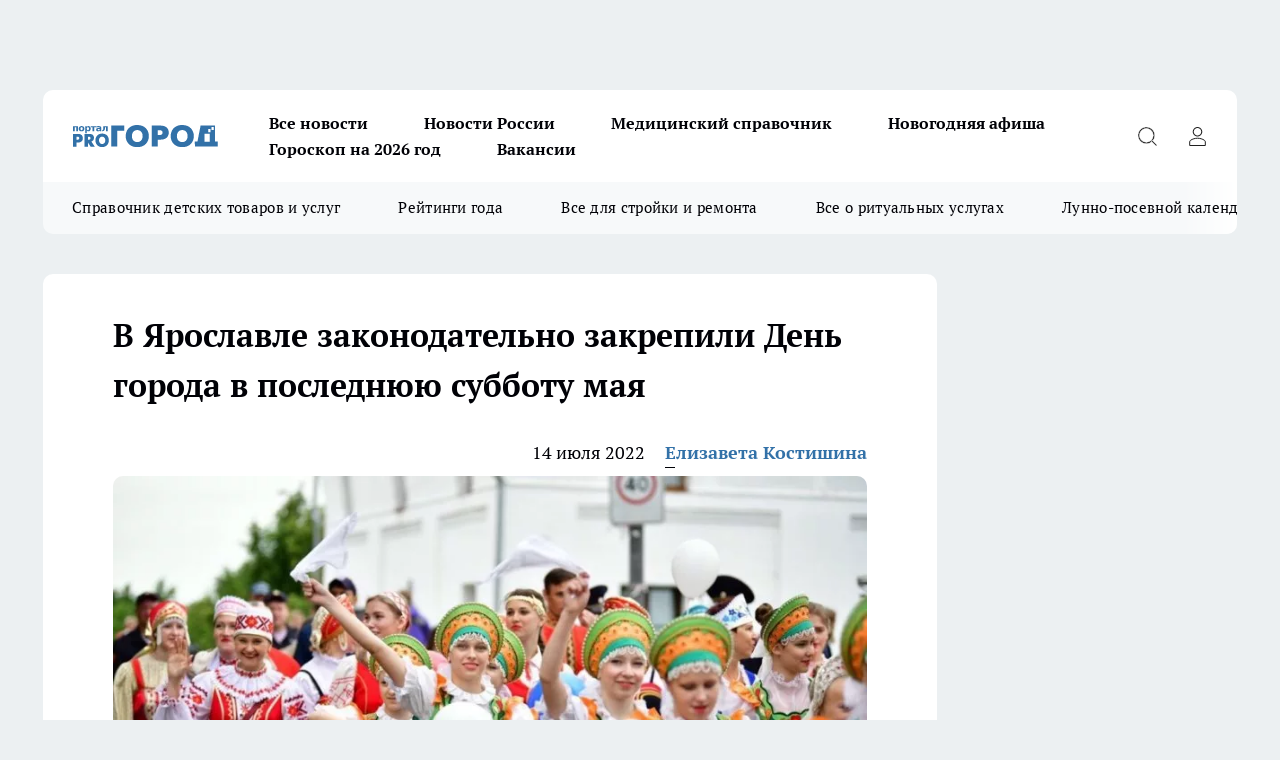

--- FILE ---
content_type: text/html; charset=utf-8
request_url: https://progorod76.ru/news/59309
body_size: 25177
content:
<!DOCTYPE html><html lang="ru" id="KIROV"><head><meta charSet="utf-8" data-next-head=""/><meta name="viewport" content="width=device-width, initial-scale=1" data-next-head=""/><meta property="og:url" content="https://progorod76.ru/news/59309" data-next-head=""/><meta name="twitter:card" content="summary" data-next-head=""/><title data-next-head=""> В Ярославле законодательно закрепили День города в последнюю субботу мая</title><meta name="keywords" content="" data-next-head=""/><meta name="description" content="Однако в этом году праздновать будут в сентябре... " data-next-head=""/><meta property="og:type" content="article" data-next-head=""/><meta property="og:title" content=" В Ярославле законодательно закрепили День города в последнюю субботу мая" data-next-head=""/><meta property="og:description" content="Однако в этом году праздновать будут в сентябре... " data-next-head=""/><meta property="og:image" content="/userfiles/picfullsize/image-1657798537_0583.jpg" data-next-head=""/><meta property="og:image:width" content="800" data-next-head=""/><meta property="og:image:height" content="400" data-next-head=""/><meta property="og:site_name" content="Про Город Ярославль" data-next-head=""/><meta name="twitter:title" content=" В Ярославле законодательно закрепили День города в последнюю субботу мая" data-next-head=""/><meta name="twitter:description" content="Однако в этом году праздновать будут в сентябре... " data-next-head=""/><meta name="twitter:image:src" content="/userfiles/picfullsize/image-1657798537_0583.jpg" data-next-head=""/><link rel="canonical" href="https://progorod76.ru/news/59309" data-next-head=""/><link rel="amphtml" href="https://progorod76.ru/amp/59309" data-next-head=""/><meta name="robots" content="max-image-preview:large" data-next-head=""/><meta name="author" content="https://progorod76.ru/redactors/21577" data-next-head=""/><meta property="og:locale" content="ru_RU" data-next-head=""/><link rel="preload" href="/fonts/ptserif.woff2" type="font/woff2" as="font" crossorigin="anonymous"/><link rel="preload" href="/fonts/ptserifbold.woff2" type="font/woff2" as="font" crossorigin="anonymous"/><link rel="manifest" href="/manifest.json"/><link type="application/rss+xml" href="https://progorod76.ru/rss.xml" rel="alternate" title="Новости Ярославля — Про Город Ярославль"/><link rel="preload" href="/_next/static/css/2b22fb226a07aa76.css" as="style"/><link rel="preload" href="/_next/static/css/dcff7c985eafaa06.css" as="style"/><link rel="preload" href="/_next/static/css/e0b2c6c55ac76073.css" as="style"/><script type="application/ld+json" data-next-head="">{
                  "@context":"http://schema.org",
                  "@type": "Article",
                  "headline": " В Ярославле законодательно закрепили День города в последнюю субботу мая ",
                  "image": "https://progorod76.ru/userfiles/picfullsize/image-1657798537_0583.jpg",
                  "author": [
                    {
                      "@type":"Person",
                      "name":"Елизавета Костишина",
                      "url": "https://progorod76.ru/redactors/21577"
                    }
                  ],
                  "@graph": [
                      {
                        "@type":"BreadcrumbList",
                        "itemListElement":[
                            {
                              "@type":"ListItem",
                              "position":1,
                              "item":{
                                "@id":"https://progorod76.ru/news",
                                "name":"Новости"
                               }
                             }
                           ]
                       },
                       {
                        "@type": "NewsArticle",
                        "@id": "https://progorod76.ru/news/59309",
                        "headline": " В Ярославле законодательно закрепили День города в последнюю субботу мая ",
                        "datePublished":"2022-07-14T11:30:00.000Z",
                        "dateModified":"2022-07-14T12:10:27.000Z",
                        "text": "Накануне, 14 июля, заместитель мэра Ярославля по вопросам социально экономического развития Илья Мотовилов подписал постановление о праздновании Дня города.     - Установить, начиная с 2023 года, дату проведения празднования Дня города Ярославля ежегодно в последнюю субботу мая», – говорится в документе и поясняется, что делается это из \"любви к родному краю, историческому и культурному наследию\".    В 2022 году День города планируют отметить 20 августа.  О повышении цен в общественном транспорте - в телеграм-канале Про Города. ",
                        "author": [
                             {
                               "@type":"Person",
                               "name":"Елизавета Костишина",
                               "url": "https://progorod76.ru/redactors/21577"
                              }
                          ],
                        "about": [],
                        "url": "https://progorod76.ru/news/59309",
                        "image": "https://progorod76.ru/userfiles/picfullsize/image-1657798537_0583.jpg"
                       }
                   ]
               }
              </script><link rel="stylesheet" href="/_next/static/css/2b22fb226a07aa76.css" data-n-g=""/><link rel="stylesheet" href="/_next/static/css/dcff7c985eafaa06.css" data-n-p=""/><link rel="stylesheet" href="/_next/static/css/e0b2c6c55ac76073.css" data-n-p=""/><noscript data-n-css=""></noscript><script defer="" noModule="" src="/_next/static/chunks/polyfills-42372ed130431b0a.js"></script><script src="/_next/static/chunks/webpack-a9585949e738afe6.js" defer=""></script><script src="/_next/static/chunks/framework-d33e0fe36067854f.js" defer=""></script><script src="/_next/static/chunks/main-1b4abd9deb42ed94.js" defer=""></script><script src="/_next/static/chunks/pages/_app-80a59bd389f2ede2.js" defer=""></script><script src="/_next/static/chunks/5494-067fba47ae41196a.js" defer=""></script><script src="/_next/static/chunks/7035-3b3d880e7551c466.js" defer=""></script><script src="/_next/static/chunks/8823-615ff6054d00f2a6.js" defer=""></script><script src="/_next/static/chunks/4663-a5726e495256d7f7.js" defer=""></script><script src="/_next/static/chunks/8345-11b275cf340c2d7e.js" defer=""></script><script src="/_next/static/chunks/9704-cb3dc341950fa7b7.js" defer=""></script><script src="/_next/static/chunks/2524-1baf07b6b26d2f1b.js" defer=""></script><script src="/_next/static/chunks/pages/%5Brubric%5D/%5Bid%5D-109ef51176bf3423.js" defer=""></script><script src="/_next/static/GioxPBLytTHsX3AeeIG4d/_buildManifest.js" defer=""></script><script src="/_next/static/GioxPBLytTHsX3AeeIG4d/_ssgManifest.js" defer=""></script><style id="__jsx-338156427">.pensnewsHeader.jsx-338156427 .header_hdrWrp__g7C1R.jsx-338156427{background-color:#ffcc01}@media screen and (max-width:1024px){.header_hdr__PoRiO.pensnewsHeader.jsx-338156427{border-bottom:none}}@media screen and (max-width:640px){.header_hdr__PoRiO.pensnewsHeader.jsx-338156427{border-left:none;border-right:none}}</style><style id="__jsx-9e1d86d8dcbbd77e">.logoPg23.jsx-9e1d86d8dcbbd77e{width:110px}.logo-irkutsk.jsx-9e1d86d8dcbbd77e,.logo-irkutsk.jsx-9e1d86d8dcbbd77e img.jsx-9e1d86d8dcbbd77e{width:180px}.pensnewsHeader.jsx-9e1d86d8dcbbd77e{width:110px}.logo-media41.jsx-9e1d86d8dcbbd77e{width:105px}.logo-gorodglazov.jsx-9e1d86d8dcbbd77e{width:105px}@media screen and (max-width:1024px){.logoPg23.jsx-9e1d86d8dcbbd77e{width:85px}.logo-media41.jsx-9e1d86d8dcbbd77e{width:70px}.pensnewsHeader.jsx-9e1d86d8dcbbd77e{width:88px}.logo-irkutsk.jsx-9e1d86d8dcbbd77e,.logo-irkutsk.jsx-9e1d86d8dcbbd77e img.jsx-9e1d86d8dcbbd77e{width:110px}}</style><style id="__jsx-4bc5312448bc76c0">.pensnewsHeader.jsx-4bc5312448bc76c0{background:#ffc000}.pensnewsHeader.jsx-4bc5312448bc76c0::before{background:-webkit-linear-gradient(left,rgba(255,255,255,0)0%,#ffc000 100%);background:-moz-linear-gradient(left,rgba(255,255,255,0)0%,#ffc000 100%);background:-o-linear-gradient(left,rgba(255,255,255,0)0%,#ffc000 100%);background:linear-gradient(to right,rgba(255,255,255,0)0%,#ffc000 100%)}</style></head><body><div id="body-scripts"></div><div id="__next"><div></div><div class="project-layout_projectLayout__TJqPM"><div class="banner-top_top__xsfew"><div class="banner-top_topPushLinkIframe__PFcUK"></div></div><header class="jsx-338156427 header_hdr__PoRiO "><div class="container-layout_container__qIK7r"><div class="jsx-338156427 header_hdrWrp__g7C1R"><button type="button" aria-label="Открыть меню" class="burger_burger__NqMNl burger_burgerHide__uhY8_"></button><div class="jsx-9e1d86d8dcbbd77e logo_lg__vBVQp"><a href="/"><img src="/logo.svg" alt="Логотип новостного портала Прогород" width="146" loading="lazy" class="jsx-9e1d86d8dcbbd77e"/></a></div><div class="jsx-338156427 "><nav class=""><ul class="nav_nv__KXTxf nav_nvMain__7cvF2"><li><a class="nav_nvLk__CFg_j" href="https://progorod76.ru/articles">Все новости</a></li><li><a class="nav_nvLk__CFg_j" href="/tags/novosti-rossii">Новости России</a></li><li><a class="nav_nvLk__CFg_j" target="_blank" href="https://progorod76.ru/specials/88295">Медицинский справочник</a></li><li><a class="nav_nvLk__CFg_j" target="_blank" href="https://progorod76.ru/specials/93728">Новогодняя афиша</a></li><li><a class="nav_nvLk__CFg_j" target="_blank" href="https://progorod76.ru/specials/93231">Гороскоп на 2026 год</a></li><li><a class="nav_nvLk__CFg_j" target="_blank" href="https://progorod76.ru/specials/85292">Вакансии</a></li></ul></nav></div><div class="jsx-338156427 header_hdrBtnRight__Yggmd"><button type="button" aria-label="Открыть поиск" class="jsx-338156427 header_hdrBtnIcon__g_dY2 header_hdrBtnIconSrch__xQWbI"></button><button type="button" aria-label="Войти на сайт" class="jsx-338156427 header_hdrBtnIcon__g_dY2 header_hdrBtnIconPrfl__HERVg"></button></div></div></div></header><div class="jsx-4bc5312448bc76c0 sub-menu_sbm__nbuXj"><div class="container-layout_container__qIK7r"><div class="jsx-4bc5312448bc76c0 sub-menu_sbmWrp__oDFa1"><ul class="jsx-4bc5312448bc76c0 sub-menu_sbmLs__G2_MO"><li><a class="sub-menu_sbmLk__RAO8Y" rel="noopener noreferrer nofollow" target="_blank" href="https://progorod76.ru/specials/88281">Справочник детских товаров и услуг</a></li><li><a class="sub-menu_sbmLk__RAO8Y" rel="noopener noreferrer nofollow" target="_blank" href="https://progorod76.ru/specials/93009">Рейтинги года</a></li><li><a class="sub-menu_sbmLk__RAO8Y" rel="noopener noreferrer nofollow" target="_blank" href="https://progorod76.ru/specials/86394">Все для стройки и ремонта</a></li><li><a class="sub-menu_sbmLk__RAO8Y" rel="noopener noreferrer nofollow" target="_blank" href="https://progorod76.ru/specials/86397">Все о ритуальных услугах</a></li><li><a class="sub-menu_sbmLk__RAO8Y" rel="noopener noreferrer nofollow" target="_blank" href="https://progorod76.ru/specials/80963">Лунно-посевной календарь</a></li></ul></div></div></div><div class="container-layout_container__qIK7r"></div><div class="notifycation_notifycation__X6Fsx notifycation_notifycationActive__tGtsQ"><div class="notifycation_notifycationWrap__4oNJ1"><div class="notifycation_notifycationInfoText__vfloO"><span class="notifycation_notifycationText__aBfj9"><p>Во время посещения сайта Вы соглашаетесь&nbsp;с&nbsp;использованием файлов cookie,&nbsp;которые указаны&nbsp;в&nbsp;<a href="/privacy_policy">Политике обработки персональных данных</a>.</p></span></div><button class="button_button__dZRSb notifycation_notifycationBtn__edFSx" type="button">Принять</button></div></div><main><div class="container-layout_container__qIK7r"><div id="article-main"><div class="article-next is-current" data-article-id="59309"><div class="project-col2-layout_grid__bQHyt"><div><div><div class="article_article__3oP52" itemType="http://schema.org/NewsArticle" itemScope=""><meta itemProp="identifier" content="59309"/><meta itemProp="name" content=" В Ярославле законодательно закрепили День города в последнюю субботу мая"/><div class="article-body_articleBody__nbWQO" itemProp="articleBody" id="articleBody"><div class="article-layout_wrap__N3OU6"><h1 itemProp="headline"> В Ярославле законодательно закрепили День города в последнюю субботу мая</h1><ul class="article-info_articleInfo__rt3Kc"><li class="article-info_articleInfoItem__UkdWc"><span itemProp="datePublished" content="14 июля 2022" class="article-info_articleInfoDate__f8F79">14 июля 2022</span></li><li class="article-info_articleInfoItem__UkdWc" itemProp="author" itemScope="" itemType="http://schema.org/Person"><meta itemProp="name" content="Елизавета Костишина"/><a class="article-info_articleInfoAuthor__lRZFT" itemProp="url" href="/redactors/21577">Елизавета Костишина</a></li></ul><div class="article-body_articleBodyImgWrap__kKHw6"><picture><source type="image/webp" media="(max-width: 480px)" srcSet="/userfiles/picnews/image-1657798537_0583.jpg.webp"/><source media="(max-width: 480px)" srcSet="/userfiles/picnews/image-1657798537_0583.jpg"/><source type="image/webp" srcSet="/userfiles/picfullsize/image-1657798537_0583.jpg.webp"/><img class="article-body_articleBodyImg__tkI0y" id="articleBodyImg" itemProp="image" src="/userfiles/picfullsize/image-1657798537_0583.jpg" alt=" В Ярославле законодательно закрепили День города в последнюю субботу мая" width="840" fetchPriority="high"/></picture><span class="article-body_articleBodyImgAuthor__BbMax">мэрия Ярославля</span></div><div class="social-list-subscribe_socialListSubscribe__CTULx article-body_articleBodySocialListSubcribe__S3GtM"><div class="social-list-subscribe_socialListSubscribeLinks__YTMuC social-list-subscribe_socialListSubscribeLinksMoveTwo__dKSvT"><a class="social-list-subscribe_socialListSubscribeLink__AZsvQ social-list-subscribe_socialListSubscribeLinkVk__ND_2J" href="http://vk.com/progorod76" aria-label="Группа ВКонтакте" target="_blank" rel="nofollow noreferrer"></a><a class="social-list-subscribe_socialListSubscribeLink__AZsvQ social-list-subscribe_socialListSubscribeLinkTg__zVmYX" href="https://t.me/progorod_76" aria-label="Телеграм-канал" target="_blank" rel="nofollow noreferrer"></a></div></div><div><p><strong>Однако в этом году праздновать будут в сентябре... </strong></p>
<p>Накануне, 14 июля, заместитель мэра Ярославля по вопросам социально экономического развития Илья Мотовилов подписал постановление о праздновании Дня города. </p>

<blockquote>
<p>- Установить, начиная с 2023 года, дату проведения празднования Дня города Ярославля ежегодно в последнюю субботу мая», – говорится в документе и поясняется, что делается это из "любви к родному краю, историческому и культурному наследию".</p>
</blockquote></div><div>

<p>В 2022 году День города планируют отметить 20 августа.</p></div><div>

<p>О повышении цен в общественном транспорте - <a href="https://t.me/progorod_76" rel="nofollow">в телеграм-канале Про Города</a>.<br>
 </p></div><div>
</div><div class="article-body_articleBodyGallery__LAio8"></div></div></div><p>...</p><div class="article-social_articleSocial__S4rQr"><ul class="article-social_articleSocialList__tZ8Wb"><li class="article-social_articleSocialItem__YAXb7"><button class="react-share__ShareButton article-social_articleSocialIcon__IbSjb article-social_articleSocialIconVk__bimAD" style="background-color:transparent;border:none;padding:0;font:inherit;color:inherit;cursor:pointer"> </button><span class="react-share__ShareCount article-social_articleSocialCount__cuBt_"></span></li><li class="article-social_articleSocialItem__YAXb7"><button class="react-share__ShareButton article-social_articleSocialIcon__IbSjb article-social_articleSocialIconWs__IDcaX" style="background-color:transparent;border:none;padding:0;font:inherit;color:inherit;cursor:pointer"></button></li><li class="article-social_articleSocialItem__YAXb7"><button class="react-share__ShareButton" style="background-color:transparent;border:none;padding:0;font:inherit;color:inherit;cursor:pointer"><span class="article-social_articleSocialIcon__IbSjb article-social_articleSocialIconTm__h6xgf"></span></button></li></ul></div><div><div class="bannersInnerArticleAfterTags"></div><div class="article-related_readAlso__IghH2"><h2 class="article-related_readAlsoTitle__pmdtz">Читайте также:</h2><ul class="article-related_readAlsoList__5bX2H"></ul></div></div></div></div></div><div class="project-col2-layout_colRight__MHD0n"><div class="rows-layout_rows__Xvg8M"><div class="contentRightMainBanner"></div><div class="news-column_nwsCln__ZqIF_"><div class="news-column_nwsClnInner__Dhv6L" style="height:auto"><h2 class="news-column_nwsClnTitle___uKYI">Популярное</h2><ul class="news-column_nwsClnContainer__ZrAFb"><li class="news-column-item_newsColumnItem__wsaw4"><a class="news-column-item_newsColumnItemLink__1FjRT" title="Лунно-посевной календарь на 2026 год: что и когда нужно сажать" target="_blank" href="/specials/80963"><h3 class="news-column-item_newsColumnItemTitle__NZUkM"><span class="news-column-item_newsColumnItemTitleInner__H_Zhk">Лунно-посевной календарь на 2026 год: что и когда нужно сажать</span></h3></a></li><li class="news-column-item_newsColumnItem__wsaw4"><a class="news-column-item_newsColumnItemLink__1FjRT" title="Я в вагоне с 40 туристами из Китая: что они делают в поездах РЖД" href="/news/94884"><h3 class="news-column-item_newsColumnItemTitle__NZUkM"><span class="news-column-item_newsColumnItemTitleInner__H_Zhk">Я в вагоне с 40 туристами из Китая: что они делают в поездах РЖД</span></h3><span class="news-column-item_newsColumnItemTime__P0OWS">12 января </span></a></li><li class="news-column-item_newsColumnItem__wsaw4"><a class="news-column-item_newsColumnItemLink__1FjRT" title="Забыли про курагу и изюм: ученые назвали суперсухофрукт, который их превосходит" href="/news/94753"><h3 class="news-column-item_newsColumnItemTitle__NZUkM"><span class="news-column-item_newsColumnItemTitleInner__H_Zhk">Забыли про курагу и изюм: ученые назвали суперсухофрукт, который их превосходит</span></h3><span class="news-column-item_newsColumnItemTime__P0OWS">11 января </span></a></li><li class="news-column-item_newsColumnItem__wsaw4"><a class="news-column-item_newsColumnItemLink__1FjRT" title="Что означает, когда кошка спит рядом с вами: основные причины и полезные советы" href="/news/93988"><h3 class="news-column-item_newsColumnItemTitle__NZUkM"><span class="news-column-item_newsColumnItemTitleInner__H_Zhk">Что означает, когда кошка спит рядом с вами: основные причины и полезные советы</span></h3><span class="news-column-item_newsColumnItemTime__P0OWS">2 января </span></a></li><li class="news-column-item_newsColumnItem__wsaw4"><a class="news-column-item_newsColumnItemLink__1FjRT" title="Засовываю сковороду в пакет, и нагар просто осыпается — сковорода сверкает, как новая" href="/news/93862"><h3 class="news-column-item_newsColumnItemTitle__NZUkM"><span class="news-column-item_newsColumnItemTitleInner__H_Zhk">Засовываю сковороду в пакет, и нагар просто осыпается — сковорода сверкает, как новая</span></h3><span class="news-column-item_newsColumnItemTime__P0OWS">31 декабря <!-- -->2025</span></a></li><li class="news-column-item_newsColumnItem__wsaw4"><a class="news-column-item_newsColumnItemLink__1FjRT" title="Собираю по 10 ведер с куста: покупаю рассаду уже в январе – засаживаю всю дачу и радуюсь" href="/news/94206"><h3 class="news-column-item_newsColumnItemTitle__NZUkM"><span class="news-column-item_newsColumnItemTitleInner__H_Zhk">Собираю по 10 ведер с куста: покупаю рассаду уже в январе – засаживаю всю дачу и радуюсь</span></h3><span class="news-column-item_newsColumnItemTime__P0OWS">5 января </span></a></li><li class="news-column-item_newsColumnItem__wsaw4"><a class="news-column-item_newsColumnItemLink__1FjRT" title="Мастер по обуви с полувековым опытом рассказал про трюк с солью, который спасает подошвы от расслоения" href="/news/94272"><h3 class="news-column-item_newsColumnItemTitle__NZUkM"><span class="news-column-item_newsColumnItemTitleInner__H_Zhk">Мастер по обуви с полувековым опытом рассказал про трюк с солью, который спасает подошвы от расслоения</span></h3><span class="news-column-item_newsColumnItemTime__P0OWS">5 января </span></a></li><li class="news-column-item_newsColumnItem__wsaw4"><a class="news-column-item_newsColumnItemLink__1FjRT" title="Стихотворение Ларисы Рубальской, которое меняет взгляд на несовершенство жизни" href="/news/93820"><h3 class="news-column-item_newsColumnItemTitle__NZUkM"><span class="news-column-item_newsColumnItemTitleInner__H_Zhk">Стихотворение Ларисы Рубальской, которое меняет взгляд на несовершенство жизни</span></h3><span class="news-column-item_newsColumnItemTime__P0OWS">31 декабря <!-- -->2025</span></a></li><li class="news-column-item_newsColumnItem__wsaw4"><a class="news-column-item_newsColumnItemLink__1FjRT" title="Новогодние каникулы: транспорт, телефоны, мероприятия" target="_blank" href="/specials/93728"><h3 class="news-column-item_newsColumnItemTitle__NZUkM"><span class="news-column-item_newsColumnItemTitleInner__H_Zhk">Новогодние каникулы: транспорт, телефоны, мероприятия</span></h3></a></li><li class="news-column-item_newsColumnItem__wsaw4"><a class="news-column-item_newsColumnItemLink__1FjRT" title="Три породы кошек, которые признаны королевами красоты. Вы не сможете отвести от них взгляд" href="/news/94000"><h3 class="news-column-item_newsColumnItemTitle__NZUkM"><span class="news-column-item_newsColumnItemTitleInner__H_Zhk">Три породы кошек, которые признаны королевами красоты. Вы не сможете отвести от них взгляд</span></h3><span class="news-column-item_newsColumnItemTime__P0OWS">3 января </span></a></li><li class="news-column-item_newsColumnItem__wsaw4"><a class="news-column-item_newsColumnItemLink__1FjRT" title="В Пятёрочке обнаружили элитный кофе по цене чая: вкус как в итальянской кофейне" href="/news/94561"><h3 class="news-column-item_newsColumnItemTitle__NZUkM"><span class="news-column-item_newsColumnItemTitleInner__H_Zhk">В Пятёрочке обнаружили элитный кофе по цене чая: вкус как в итальянской кофейне</span></h3><span class="news-column-item_newsColumnItemTime__P0OWS">10 января </span></a></li><li class="news-column-item_newsColumnItem__wsaw4"><a class="news-column-item_newsColumnItemLink__1FjRT" title="Мне дарят флакончики парфюма, которые я не ношу - нашла 10 способов их использовать дома" href="/news/94239"><h3 class="news-column-item_newsColumnItemTitle__NZUkM"><span class="news-column-item_newsColumnItemTitleInner__H_Zhk">Мне дарят флакончики парфюма, которые я не ношу - нашла 10 способов их использовать дома</span></h3><span class="news-column-item_newsColumnItemTime__P0OWS">6 января </span></a></li><li class="news-column-item_newsColumnItem__wsaw4"><a class="news-column-item_newsColumnItemLink__1FjRT" title="Мастер обуви раскрыл трюк с содой: как спасить подошву на долгие годы за минуту" href="/news/93859"><h3 class="news-column-item_newsColumnItemTitle__NZUkM"><span class="news-column-item_newsColumnItemTitleInner__H_Zhk">Мастер обуви раскрыл трюк с содой: как спасить подошву на долгие годы за минуту</span></h3><span class="news-column-item_newsColumnItemTime__P0OWS">31 декабря <!-- -->2025</span></a></li><li class="news-column-item_newsColumnItem__wsaw4"><a class="news-column-item_newsColumnItemLink__1FjRT" title="Один порошок на ботинки - и лёд больше не враг: хожу по льду, как по асфальту в июле" href="/news/93810"><h3 class="news-column-item_newsColumnItemTitle__NZUkM"><span class="news-column-item_newsColumnItemTitleInner__H_Zhk">Один порошок на ботинки - и лёд больше не враг: хожу по льду, как по асфальту в июле</span></h3><span class="news-column-item_newsColumnItemTime__P0OWS">1 января </span></a></li><li class="news-column-item_newsColumnItem__wsaw4"><a class="news-column-item_newsColumnItemLink__1FjRT" title="Как правильно заливать гель в стиральную машину: основные секреты и ошибки" href="/news/94317"><h3 class="news-column-item_newsColumnItemTitle__NZUkM"><span class="news-column-item_newsColumnItemTitleInner__H_Zhk">Как правильно заливать гель в стиральную машину: основные секреты и ошибки</span></h3><span class="news-column-item_newsColumnItemTime__P0OWS">6 января </span></a></li><li class="news-column-item_newsColumnItem__wsaw4"><a class="news-column-item_newsColumnItemLink__1FjRT" title="Один простой прием при варке пельменей делает их вкуснее: совет  опытной хозяйки " href="/news/94174"><h3 class="news-column-item_newsColumnItemTitle__NZUkM"><span class="news-column-item_newsColumnItemTitleInner__H_Zhk">Один простой прием при варке пельменей делает их вкуснее: совет  опытной хозяйки </span></h3><span class="news-column-item_newsColumnItemTime__P0OWS">4 января </span></a></li><li class="news-column-item_newsColumnItem__wsaw4"><a class="news-column-item_newsColumnItemLink__1FjRT" title="Кладу под стельку и ноги теплые до -40: забытый лайфхак советских времен для зимы" href="/news/95120"><h3 class="news-column-item_newsColumnItemTitle__NZUkM"><span class="news-column-item_newsColumnItemTitleInner__H_Zhk">Кладу под стельку и ноги теплые до -40: забытый лайфхак советских времен для зимы</span></h3><span class="news-column-item_newsColumnItemTime__P0OWS">16 января </span></a></li><li class="news-column-item_newsColumnItem__wsaw4"><a class="news-column-item_newsColumnItemLink__1FjRT" title="Запотевают стекла в машине - положите пакетик под торпеду и забудьте о проблеме до весны" href="/news/93748"><h3 class="news-column-item_newsColumnItemTitle__NZUkM"><span class="news-column-item_newsColumnItemTitleInner__H_Zhk">Запотевают стекла в машине - положите пакетик под торпеду и забудьте о проблеме до весны</span></h3><span class="news-column-item_newsColumnItemTime__P0OWS">31 декабря <!-- -->2025</span></a></li><li class="news-column-item_newsColumnItem__wsaw4"><a class="news-column-item_newsColumnItemLink__1FjRT" title="Замените обычные обои на этот материал: в Европе давно уже модно и практично, а у нас про это забывают " href="/news/94932"><h3 class="news-column-item_newsColumnItemTitle__NZUkM"><span class="news-column-item_newsColumnItemTitleInner__H_Zhk">Замените обычные обои на этот материал: в Европе давно уже модно и практично, а у нас про это забывают </span></h3><span class="news-column-item_newsColumnItemTime__P0OWS">13 января </span></a></li><li class="news-column-item_newsColumnItem__wsaw4"><a class="news-column-item_newsColumnItemLink__1FjRT" title="Подоконник еще никогда не был таким теплым, а из окон не дует: лучшее средство в морозы" href="/news/95146"><h3 class="news-column-item_newsColumnItemTitle__NZUkM"><span class="news-column-item_newsColumnItemTitleInner__H_Zhk">Подоконник еще никогда не был таким теплым, а из окон не дует: лучшее средство в морозы</span></h3><span class="news-column-item_newsColumnItemTime__P0OWS">17 января </span></a></li></ul><div class="loader_loader__JGzFU"><div class="loader_loaderEllips__3ZD2W"><div></div><div></div><div></div><div></div></div></div></div></div></div></div></div><div class="project-col3-layout_grid__g_pTk project-col3-layout-news"><div class="project-col3-layout_colLeft__qJTHK"><div class="news-column_nwsCln__ZqIF_"><div class="news-column_nwsClnInner__Dhv6L" style="height:auto"><h2 class="news-column_nwsClnTitle___uKYI">Последние новости</h2><ul class="news-column_nwsClnContainer__ZrAFb"><li class="news-column-item_newsColumnItem__wsaw4"><a class="news-column-item_newsColumnItemLink__1FjRT" title="Больше не простужаюсь у окна: простой трюк со спичкой, который устраняет сквозняки и делает подоконники теплыми за считанные минуты" href="/news/96188"><h3 class="news-column-item_newsColumnItemTitle__NZUkM"><span class="news-column-item_newsColumnItemTitleInner__H_Zhk">Больше не простужаюсь у окна: простой трюк со спичкой, который устраняет сквозняки и делает подоконники теплыми за считанные минуты</span></h3><span class="news-column-item_newsColumnItemTime__P0OWS">02:30</span></a></li><li class="news-column-item_newsColumnItem__wsaw4"><a class="news-column-item_newsColumnItemLink__1FjRT" title="Забудьте про «умножение на 7»: точный лайфхак, как вычислить возраст вашей кошки на человеческий манер" href="/news/96238"><h3 class="news-column-item_newsColumnItemTitle__NZUkM"><span class="news-column-item_newsColumnItemTitleInner__H_Zhk">Забудьте про «умножение на 7»: точный лайфхак, как вычислить возраст вашей кошки на человеческий манер</span></h3><span class="news-column-item_newsColumnItemTime__P0OWS">02:03</span></a></li><li class="news-column-item_newsColumnItem__wsaw4"><a class="news-column-item_newsColumnItemLink__1FjRT" title="Вам нужно загадать желание с крупой: старинные приметы на 29 января, которые работают и сейчас" href="/news/96237"><h3 class="news-column-item_newsColumnItemTitle__NZUkM"><span class="news-column-item_newsColumnItemTitleInner__H_Zhk">Вам нужно загадать желание с крупой: старинные приметы на 29 января, которые работают и сейчас</span></h3><span class="news-column-item_newsColumnItemTime__P0OWS">01:30</span></a></li><li class="news-column-item_newsColumnItem__wsaw4"><a class="news-column-item_newsColumnItemLink__1FjRT" title="Психолог раскрыл темы, которые разрушают вашу репутацию: на что лучше не жаловаться публично" href="/news/96196"><h3 class="news-column-item_newsColumnItemTitle__NZUkM"><span class="news-column-item_newsColumnItemTitleInner__H_Zhk">Психолог раскрыл темы, которые разрушают вашу репутацию: на что лучше не жаловаться публично</span></h3><span class="news-column-item_newsColumnItemTime__P0OWS">01:00</span></a></li><li class="news-column-item_newsColumnItem__wsaw4"><a class="news-column-item_newsColumnItemLink__1FjRT" title="Не только для обуви: 5 хитрых способов использования бахил, о которых я узнала от подруги и теперь закупаюсь впрок" href="/news/96189"><h3 class="news-column-item_newsColumnItemTitle__NZUkM"><span class="news-column-item_newsColumnItemTitleInner__H_Zhk">Не только для обуви: 5 хитрых способов использования бахил, о которых я узнала от подруги и теперь закупаюсь впрок</span></h3><span class="news-column-item_newsColumnItemTime__P0OWS">00:30</span></a></li><li class="news-column-item_newsColumnItem__wsaw4"><a class="news-column-item_newsColumnItemLink__1FjRT" title="Укладка с эффектом &quot;в два раза гуще&quot;, которую я делаю на своих редких волосах спасает перед любым мероприятиям: вот что советую вам сделать" href="/news/96221"><h3 class="news-column-item_newsColumnItemTitle__NZUkM"><span class="news-column-item_newsColumnItemTitleInner__H_Zhk">Укладка с эффектом &quot;в два раза гуще&quot;, которую я делаю на своих редких волосах спасает перед любым мероприятиям: вот что советую вам сделать</span></h3><span class="news-column-item_newsColumnItemTime__P0OWS">00:05</span></a></li><li class="news-column-item_newsColumnItem__wsaw4"><a class="news-column-item_newsColumnItemLink__1FjRT" title="Грызуны в бегах: новый метод изгнания мышей с участка поражает эффективностью. Безопасная альтернатива без химикатов" href="/news/96175"><h3 class="news-column-item_newsColumnItemTitle__NZUkM"><span class="news-column-item_newsColumnItemTitleInner__H_Zhk">Грызуны в бегах: новый метод изгнания мышей с участка поражает эффективностью. Безопасная альтернатива без химикатов</span></h3><span class="news-column-item_newsColumnItemTime__P0OWS">Вчера </span></a></li><li class="news-column-item_newsColumnItem__wsaw4"><a class="news-column-item_newsColumnItemLink__1FjRT" title="Специалисты наконец выяснили: это максимальное время работы двигателя на холостом ходу, которое не вызывает поломок" href="/news/96173"><h3 class="news-column-item_newsColumnItemTitle__NZUkM"><span class="news-column-item_newsColumnItemTitleInner__H_Zhk">Специалисты наконец выяснили: это максимальное время работы двигателя на холостом ходу, которое не вызывает поломок</span></h3><span class="news-column-item_newsColumnItemTime__P0OWS">Вчера </span></a></li><li class="news-column-item_newsColumnItem__wsaw4"><a class="news-column-item_newsColumnItemLink__1FjRT" title="Лето 2026 без сюрпризов не обойдется: где отдыхать, чтобы не попасть под аномалии" href="/news/96223"><h3 class="news-column-item_newsColumnItemTitle__NZUkM"><span class="news-column-item_newsColumnItemTitleInner__H_Zhk">Лето 2026 без сюрпризов не обойдется: где отдыхать, чтобы не попасть под аномалии</span></h3><span class="news-column-item_newsColumnItemTime__P0OWS">Вчера </span></a></li><li class="news-column-item_newsColumnItem__wsaw4"><a class="news-column-item_newsColumnItemLink__1FjRT" title="8 незаметных привычек, которые разрушают ваш авторитет: почему люди перестают вас уважать и что с этим делать" href="/news/96195"><h3 class="news-column-item_newsColumnItemTitle__NZUkM"><span class="news-column-item_newsColumnItemTitleInner__H_Zhk">8 незаметных привычек, которые разрушают ваш авторитет: почему люди перестают вас уважать и что с этим делать</span></h3><span class="news-column-item_newsColumnItemTime__P0OWS">Вчера </span></a></li><li class="news-column-item_newsColumnItem__wsaw4"><a class="news-column-item_newsColumnItemLink__1FjRT" title="С 2026 года вступают в силу новые правила: когда передавать данные счетчиков и платить за коммунальные услуги" href="/news/96192"><h3 class="news-column-item_newsColumnItemTitle__NZUkM"><span class="news-column-item_newsColumnItemTitleInner__H_Zhk">С 2026 года вступают в силу новые правила: когда передавать данные счетчиков и платить за коммунальные услуги</span></h3><span class="news-column-item_newsColumnItemTime__P0OWS">Вчера </span></a></li><li class="news-column-item_newsColumnItem__wsaw4"><a class="news-column-item_newsColumnItemLink__1FjRT" title="Посадите эти 3 растения рядом с яблоней в 2025 и соберите двойной урожай через год" href="/news/96166"><h3 class="news-column-item_newsColumnItemTitle__NZUkM"><span class="news-column-item_newsColumnItemTitleInner__H_Zhk">Посадите эти 3 растения рядом с яблоней в 2025 и соберите двойной урожай через год</span></h3><span class="news-column-item_newsColumnItemTime__P0OWS">Вчера </span></a></li><li class="news-column-item_newsColumnItem__wsaw4"><a class="news-column-item_newsColumnItemLink__1FjRT" title="Эти 4 знака зодиака ждут испытания в 2026 году: астролог Володина предупредила заранее" href="/news/96142"><h3 class="news-column-item_newsColumnItemTitle__NZUkM"><span class="news-column-item_newsColumnItemTitleInner__H_Zhk">Эти 4 знака зодиака ждут испытания в 2026 году: астролог Володина предупредила заранее</span></h3><span class="news-column-item_newsColumnItemTime__P0OWS">Вчера </span></a></li><li class="news-column-item_newsColumnItem__wsaw4"><a class="news-column-item_newsColumnItemLink__1FjRT" title="В Ярославле продлили продажу бывшей поликлиники на Московском проспекте" href="/news/96245"><h3 class="news-column-item_newsColumnItemTitle__NZUkM"><span class="news-column-item_newsColumnItemTitleInner__H_Zhk">В Ярославле продлили продажу бывшей поликлиники на Московском проспекте</span></h3><span class="news-column-item_newsColumnItemTime__P0OWS">Вчера </span></a></li><li class="news-column-item_newsColumnItem__wsaw4"><a class="news-column-item_newsColumnItemLink__1FjRT" title="Беларуские сладости покорили моё сердце: вкуснее дорогого шоколада. Как я нашла и почему теперь скупаю их везде" href="/news/96176"><h3 class="news-column-item_newsColumnItemTitle__NZUkM"><span class="news-column-item_newsColumnItemTitleInner__H_Zhk">Беларуские сладости покорили моё сердце: вкуснее дорогого шоколада. Как я нашла и почему теперь скупаю их везде</span></h3><span class="news-column-item_newsColumnItemTime__P0OWS">Вчера </span></a></li><li class="news-column-item_newsColumnItem__wsaw4"><a class="news-column-item_newsColumnItemLink__1FjRT" title="Скончался  глава рыбинского центра для несовершеннолетних «Наставник»" href="/news/96256"><h3 class="news-column-item_newsColumnItemTitle__NZUkM"><span class="news-column-item_newsColumnItemTitleInner__H_Zhk">Скончался  глава рыбинского центра для несовершеннолетних «Наставник»</span></h3><span class="news-column-item_newsColumnItemTime__P0OWS">Вчера </span></a></li><li class="news-column-item_newsColumnItem__wsaw4"><a class="news-column-item_newsColumnItemLink__1FjRT" title="Роскачество выяснило, каких добавок в еде опасаются россияне на самом деле" href="/news/96236"><h3 class="news-column-item_newsColumnItemTitle__NZUkM"><span class="news-column-item_newsColumnItemTitleInner__H_Zhk">Роскачество выяснило, каких добавок в еде опасаются россияне на самом деле</span></h3><span class="news-column-item_newsColumnItemTime__P0OWS">Вчера </span></a></li><li class="news-column-item_newsColumnItem__wsaw4"><a class="news-column-item_newsColumnItemLink__1FjRT" title="Древняя мудрость татар, которая решит ваши проблемы лучше любого психолога. Особенно важна для тех, кому за 40" href="/news/96160"><h3 class="news-column-item_newsColumnItemTitle__NZUkM"><span class="news-column-item_newsColumnItemTitleInner__H_Zhk">Древняя мудрость татар, которая решит ваши проблемы лучше любого психолога. Особенно важна для тех, кому за 40</span></h3><span class="news-column-item_newsColumnItemTime__P0OWS">Вчера </span></a></li><li class="news-column-item_newsColumnItem__wsaw4"><a class="news-column-item_newsColumnItemLink__1FjRT" title="Ярославцам пообещали холодный февраль" href="/news/96234"><h3 class="news-column-item_newsColumnItemTitle__NZUkM"><span class="news-column-item_newsColumnItemTitleInner__H_Zhk">Ярославцам пообещали холодный февраль</span></h3><span class="news-column-item_newsColumnItemTime__P0OWS">Вчера </span></a></li><li class="news-column-item_newsColumnItem__wsaw4"><a class="news-column-item_newsColumnItemLink__1FjRT" title="Спать на кровати больше не модно: сейчас умны люди выбирают не покупать кровать, а используют более комфортные вещи для сна " href="/news/96209"><h3 class="news-column-item_newsColumnItemTitle__NZUkM"><span class="news-column-item_newsColumnItemTitleInner__H_Zhk">Спать на кровати больше не модно: сейчас умны люди выбирают не покупать кровать, а используют более комфортные вещи для сна </span></h3><span class="news-column-item_newsColumnItemTime__P0OWS">Вчера </span></a></li><li class="news-column-item_newsColumnItem__wsaw4"><a class="news-column-item_newsColumnItemLink__1FjRT" title="Ярославца оштрафовали за донаты экстремистам" href="/news/96253"><h3 class="news-column-item_newsColumnItemTitle__NZUkM"><span class="news-column-item_newsColumnItemTitleInner__H_Zhk">Ярославца оштрафовали за донаты экстремистам</span></h3><span class="news-column-item_newsColumnItemTime__P0OWS">Вчера </span></a></li><li class="news-column-item_newsColumnItem__wsaw4"><a class="news-column-item_newsColumnItemLink__1FjRT" title="Мастер-печник поделился секретным методом очистки дымохода. Проверено годами, справится каждый" href="/news/96174"><h3 class="news-column-item_newsColumnItemTitle__NZUkM"><span class="news-column-item_newsColumnItemTitleInner__H_Zhk">Мастер-печник поделился секретным методом очистки дымохода. Проверено годами, справится каждый</span></h3><span class="news-column-item_newsColumnItemTime__P0OWS">Вчера </span></a></li><li class="news-column-item_newsColumnItem__wsaw4"><a class="news-column-item_newsColumnItemLink__1FjRT" title="Ярославская судебный пристав преодолела 43 километра  в марафоне посвященном снятию блокады Ленинграда" href="/news/96244"><h3 class="news-column-item_newsColumnItemTitle__NZUkM"><span class="news-column-item_newsColumnItemTitleInner__H_Zhk">Ярославская судебный пристав преодолела 43 километра  в марафоне посвященном снятию блокады Ленинграда</span></h3><span class="news-column-item_newsColumnItemTime__P0OWS">Вчера </span></a></li><li class="news-column-item_newsColumnItem__wsaw4"><a class="news-column-item_newsColumnItemLink__1FjRT" title="Секрет раскрыт: как пекари-профи спасают тесто от ошибок, о которых многие даже не подозревают" href="/news/96235"><h3 class="news-column-item_newsColumnItemTitle__NZUkM"><span class="news-column-item_newsColumnItemTitleInner__H_Zhk">Секрет раскрыт: как пекари-профи спасают тесто от ошибок, о которых многие даже не подозревают</span></h3><span class="news-column-item_newsColumnItemTime__P0OWS">Вчера </span></a></li><li class="news-column-item_newsColumnItem__wsaw4"><a class="news-column-item_newsColumnItemLink__1FjRT" title="Профессиональный выбор: какой кофе действительно стоит покупать домой по мнению бариста с опытом" href="/news/96152"><h3 class="news-column-item_newsColumnItemTitle__NZUkM"><span class="news-column-item_newsColumnItemTitleInner__H_Zhk">Профессиональный выбор: какой кофе действительно стоит покупать домой по мнению бариста с опытом</span></h3><span class="news-column-item_newsColumnItemTime__P0OWS">Вчера </span></a></li><li class="news-column-item_newsColumnItem__wsaw4"><a class="news-column-item_newsColumnItemLink__1FjRT" title="В Рыбинске прокуратура добилась завершения строительства дома для переселенцев" href="/news/96229"><h3 class="news-column-item_newsColumnItemTitle__NZUkM"><span class="news-column-item_newsColumnItemTitleInner__H_Zhk">В Рыбинске прокуратура добилась завершения строительства дома для переселенцев</span></h3><span class="news-column-item_newsColumnItemTime__P0OWS">Вчера </span></a></li><li class="news-column-item_newsColumnItem__wsaw4"><a class="news-column-item_newsColumnItemLink__1FjRT" title="Белее первого снега: 4 ложки на таз, и даже самые заношенные носки становятся белоснежными" href="/news/96150"><h3 class="news-column-item_newsColumnItemTitle__NZUkM"><span class="news-column-item_newsColumnItemTitleInner__H_Zhk">Белее первого снега: 4 ложки на таз, и даже самые заношенные носки становятся белоснежными</span></h3><span class="news-column-item_newsColumnItemTime__P0OWS">Вчера </span></a></li><li class="news-column-item_newsColumnItem__wsaw4"><a class="news-column-item_newsColumnItemLink__1FjRT" title="В прокуратуре назвали причину коммунальной аварии в Тутаеве" href="/news/96233"><h3 class="news-column-item_newsColumnItemTitle__NZUkM"><span class="news-column-item_newsColumnItemTitleInner__H_Zhk">В прокуратуре назвали причину коммунальной аварии в Тутаеве</span></h3><span class="news-column-item_newsColumnItemTime__P0OWS">Вчера </span></a></li><li class="news-column-item_newsColumnItem__wsaw4"><a class="news-column-item_newsColumnItemLink__1FjRT" title="В Рыбинске перекрыли дорогу  из-за ремонта труб" href="/news/96231"><h3 class="news-column-item_newsColumnItemTitle__NZUkM"><span class="news-column-item_newsColumnItemTitleInner__H_Zhk">В Рыбинске перекрыли дорогу  из-за ремонта труб</span></h3><span class="news-column-item_newsColumnItemTime__P0OWS">Вчера </span></a></li><li class="news-column-item_newsColumnItem__wsaw4"><a class="news-column-item_newsColumnItemLink__1FjRT" title="Грязные кухонные полотенца превращаются в мягкие, как облако - секрет в простом компоненте из вашей кухни" href="/news/96139"><h3 class="news-column-item_newsColumnItemTitle__NZUkM"><span class="news-column-item_newsColumnItemTitleInner__H_Zhk">Грязные кухонные полотенца превращаются в мягкие, как облако - секрет в простом компоненте из вашей кухни</span></h3><span class="news-column-item_newsColumnItemTime__P0OWS">Вчера </span></a></li><li class="news-column-item_newsColumnItem__wsaw4"><a class="news-column-item_newsColumnItemLink__1FjRT" title="Ярославца осудили на 14 лет за госизмену" href="/news/96224"><h3 class="news-column-item_newsColumnItemTitle__NZUkM"><span class="news-column-item_newsColumnItemTitleInner__H_Zhk">Ярославца осудили на 14 лет за госизмену</span></h3><span class="news-column-item_newsColumnItemTime__P0OWS">Вчера </span></a></li><li class="news-column-item_newsColumnItem__wsaw4"><a class="news-column-item_newsColumnItemLink__1FjRT" title="Грязнее унитаза в 10 раз: что на самом деле скрывает наволочка недельной давности" href="/news/96147"><h3 class="news-column-item_newsColumnItemTitle__NZUkM"><span class="news-column-item_newsColumnItemTitleInner__H_Zhk">Грязнее унитаза в 10 раз: что на самом деле скрывает наволочка недельной давности</span></h3><span class="news-column-item_newsColumnItemTime__P0OWS">Вчера </span></a></li><li class="news-column-item_newsColumnItem__wsaw4"><a class="news-column-item_newsColumnItemLink__1FjRT" title="Форма для кексов из Фикс Прайс за копейки: покажу нестандартный способ применения, который упростил мне жизнь" href="/news/96171"><h3 class="news-column-item_newsColumnItemTitle__NZUkM"><span class="news-column-item_newsColumnItemTitleInner__H_Zhk">Форма для кексов из Фикс Прайс за копейки: покажу нестандартный способ применения, который упростил мне жизнь</span></h3><span class="news-column-item_newsColumnItemTime__P0OWS">Вчера </span></a></li><li class="news-column-item_newsColumnItem__wsaw4"><a class="news-column-item_newsColumnItemLink__1FjRT" title="Ярославцу грозит до 5 лет тюрьмы за смертельное ДТП" href="/news/96219"><h3 class="news-column-item_newsColumnItemTitle__NZUkM"><span class="news-column-item_newsColumnItemTitleInner__H_Zhk">Ярославцу грозит до 5 лет тюрьмы за смертельное ДТП</span></h3><span class="news-column-item_newsColumnItemTime__P0OWS">Вчера </span></a></li><li class="news-column-item_newsColumnItem__wsaw4"><a class="news-column-item_newsColumnItemLink__1FjRT" title="Работать в офисе уже не модно: европейский тренд набирает обороты в России, после чего сотрудники массово уходят " href="/news/96208"><h3 class="news-column-item_newsColumnItemTitle__NZUkM"><span class="news-column-item_newsColumnItemTitleInner__H_Zhk">Работать в офисе уже не модно: европейский тренд набирает обороты в России, после чего сотрудники массово уходят </span></h3><span class="news-column-item_newsColumnItemTime__P0OWS">Вчера </span></a></li></ul><div class="loader_loader__JGzFU"><div class="loader_loaderEllips__3ZD2W"><div></div><div></div><div></div><div></div></div></div></div></div></div><div><div><div class="project-col3-layout_row__XV0Qj"><div><div class="rows-layout_rows__Xvg8M"><div class="loader_loader__JGzFU"><div class="loader_loaderEllips__3ZD2W"><div></div><div></div><div></div><div></div></div></div><div id="banners-after-comments"><div class="bannersPartners"></div><div class="bannersPartners"></div><div class="bannersPartners"></div><div class="bannersPartners"></div></div><div class="bannerEndlessTape"></div></div></div><div class="project-col3-layout_contentRightStretch__WfZxi"><div class="rows-layout_rows__Xvg8M"></div></div></div></div></div></div></div></div></div></main><footer class="footer_ftr__y_qCp" id="footer"><div class="footer_ftrTop__pe1V6"><div class="container-layout_container__qIK7r"><div class="footer_ftrFlexRow__w_4q8"><ul class="footer-menu-top_ftrTopLst__0_PZe"><li class="footer-menu-top-item_ftrTopLstItem__lH_k9"><a class="footer-menu-top-item_ftrTopLstItemLnk__ScR7x" href="https://progorod36.ru/" rel="noreferrer" target="_blank">Про Город Воронеж</a></li><li class="footer-menu-top-item_ftrTopLstItem__lH_k9"><a class="footer-menu-top-item_ftrTopLstItemLnk__ScR7x" href="https://prodzer.ru/" rel="noreferrer" target="_blank">Про Город Дзержинск</a></li><li class="footer-menu-top-item_ftrTopLstItem__lH_k9"><a class="footer-menu-top-item_ftrTopLstItemLnk__ScR7x" href="https://pg37.ru/" rel="noreferrer" target="_blank">Про Город Иваново</a></li><li class="footer-menu-top-item_ftrTopLstItem__lH_k9"><a class="footer-menu-top-item_ftrTopLstItemLnk__ScR7x" href="https://pg12.ru/" rel="noreferrer" target="_blank">Про Город Йошкар-Ола</a></li><li class="footer-menu-top-item_ftrTopLstItem__lH_k9"><a class="footer-menu-top-item_ftrTopLstItemLnk__ScR7x" href="https://pg46.ru/" rel="noreferrer" target="_blank">Про Город Курск</a></li><li class="footer-menu-top-item_ftrTopLstItem__lH_k9"><a class="footer-menu-top-item_ftrTopLstItemLnk__ScR7x" href="https://progorodnn.ru" rel="noreferrer nofollow" target="_blank">Про Город Нижний Новгород</a></li><li class="footer-menu-top-item_ftrTopLstItem__lH_k9"><a class="footer-menu-top-item_ftrTopLstItemLnk__ScR7x" href="https://pgn21.ru/" rel="noreferrer" target="_blank">Про Город Новочебоксарск</a></li><li class="footer-menu-top-item_ftrTopLstItem__lH_k9"><a class="footer-menu-top-item_ftrTopLstItemLnk__ScR7x" href="https://pgr76.ru/" rel="noreferrer" target="_blank">Про Город Рыбинск</a></li><li class="footer-menu-top-item_ftrTopLstItem__lH_k9"><a class="footer-menu-top-item_ftrTopLstItemLnk__ScR7x" href="https://pg02.ru/" rel="noreferrer" target="_blank">Про Город Уфа</a></li><li class="footer-menu-top-item_ftrTopLstItem__lH_k9"><a class="footer-menu-top-item_ftrTopLstItemLnk__ScR7x" href="https://prosaratov.ru/" rel="noreferrer" target="_blank">Про Город Саратов</a></li><li class="footer-menu-top-item_ftrTopLstItem__lH_k9"><a class="footer-menu-top-item_ftrTopLstItemLnk__ScR7x" href="https://pg21.ru/" rel="noreferrer" target="_blank">Про Город Чебоксары</a></li><li class="footer-menu-top-item_ftrTopLstItem__lH_k9"><a class="footer-menu-top-item_ftrTopLstItemLnk__ScR7x" href="https://vladivostoktimes.ru	" rel="noreferrer" target="_blank">Про Город Владивосток	</a></li><li class="footer-menu-top-item_ftrTopLstItem__lH_k9"><a class="footer-menu-top-item_ftrTopLstItemLnk__ScR7x" href="https://newskrasnodar.ru	" rel="noreferrer" target="_blank">Про Город Краснодара	</a></li><li class="footer-menu-top-item_ftrTopLstItem__lH_k9"><a class="footer-menu-top-item_ftrTopLstItemLnk__ScR7x" href="https://progorod76.ru/news/45413" rel="noreferrer nofollow" target="_blank">Документы</a></li><li class="footer-menu-top-item_ftrTopLstItem__lH_k9"><a class="footer-menu-top-item_ftrTopLstItemLnk__ScR7x" href="https://progorod76.ru/specials/42697" rel="noreferrer nofollow" target="_blank">Онлайн-газета &quot;ПроГород&quot;</a></li><li class="footer-menu-top-item_ftrTopLstItem__lH_k9"><a class="footer-menu-top-item_ftrTopLstItemLnk__ScR7x" href="https://drive.google.com/file/d/1cMSptXr76hZ9WX2ij3JIKhHaJCqfcch7/view" rel="noreferrer" target="_blank">Технические требования к баннерным позициям</a></li><li class="footer-menu-top-item_ftrTopLstItem__lH_k9"><a class="footer-menu-top-item_ftrTopLstItemLnk__ScR7x" href="https://progorod76.ru/news/45413" rel="noreferrer nofollow" target="_blank">Публичная оферта</a></li></ul><div><div class="footer_ftrSocialListTitle__njqM6">Мы в социальных сетях</div><div class="social-list_socialList__RUlRk footer_ftrSocialList__mjNyK"><a class="social-list_socialListLink__KUv68 social-list_socialListLinkVk__uW7jE" href="http://vk.com/progorod76" aria-label="Группа ВКонтакте" target="_blank" rel="noreferrer nofollow"></a><a class="social-list_socialListLink__KUv68 social-list_socialListLinkOdn__c1sFu" href="http://www.odnoklassniki.ru/group/53033586524401" aria-label="Группа в Одноклассниках" target="_blank" rel="noreferrer nofollow"></a><a class="social-list_socialListLink__KUv68 social-list_socialListLinkTm__Ky5_O" href="https://t.me/progorod_76" aria-label="Телеграм-канал" target="_blank" rel="noreferrer nofollow"></a></div></div></div></div></div><div class="footer_ftrBtm__QlzFe"><div class="container-layout_container__qIK7r"><ul class="footer-menu-bottom_ftrBtmLst__2cY6O"><li class="footer-menu-bottom-item_ftrBtmLstItem__AWG5S"><a href="/companies" class="footer-menu-bottom-item_ftrBtmLstItemLnk__daEkV">Новости компаний</a></li><li class="footer-menu-bottom-item_ftrBtmLstItem__AWG5S"><a href="/pages/article_review" class="footer-menu-bottom-item_ftrBtmLstItemLnk__daEkV">Обзорные статьи и пресс-релизы</a></li><li class="footer-menu-bottom-item_ftrBtmLstItem__AWG5S"><a href="https://progorod76.ru/about" class="footer-menu-bottom-item_ftrBtmLstItemLnk__daEkV" rel="noreferrer nofollow" target="_blank">О нас </a></li><li class="footer-menu-bottom-item_ftrBtmLstItem__AWG5S"><a href="https://progorod76.ru/contacts" class="footer-menu-bottom-item_ftrBtmLstItemLnk__daEkV" rel="noreferrer nofollow" target="_blank">Контакты</a></li><li class="footer-menu-bottom-item_ftrBtmLstItem__AWG5S"><a href="/news" class="footer-menu-bottom-item_ftrBtmLstItemLnk__daEkV">Новости</a></li><li class="footer-menu-bottom-item_ftrBtmLstItem__AWG5S"><a href="/" class="footer-menu-bottom-item_ftrBtmLstItemLnk__daEkV">Главная</a></li></ul><div class="footer_ftrInfo__ZbFUJ"><div class="footer_ftrInfoWrap__ubI3S"><div><div class="footer-content">
<div class="footer-logo">
<h3>Сетевое издание www.progorod76.ru</h3>
</div>

<div class="footer-info">
<div class="company-info">
<p>Учредитель: ООО &quot;Про Город 76&quot;. Главный редактор: Кокарева А.К.. Адрес: 150040, ул. Некрасова, д.41, оф. 312 (ТЦ &quot;Североход&quot;, вход со стороны ул. Победы)</p>
</div>

<div class="contact-info">
<h4>Контакты:</h4>

<ul>
	<li>Отдел рекламы: <a href="tel:+74852286616">(4852) 28-66-16</a>,&nbsp;<a href="mailto:pro@pg76.ru">pro@pg76.ru</a></li>
	<li>Редакция: <a href="tel:+74852338479">(4852) 33-84-79</a>,&nbsp;<a href="mailto:red@pg76.ru">red@pg76.ru</a></li>
</ul>
</div>
</div>
</div>
</div><div><p>Вся информация, размещенная на данном сайте, охраняется в соответствии с законодательством РФ об авторском праве и не подлежит использованию кем-либо в какой бы то ни было форме, в том числе воспроизведению, распространению, переработке не иначе как с письменного разрешения правообладателя.<br />
<br />
Возрастная категория сайта 16+. Редакция портала не несет ответственности за комментарии и материалы пользователей, размещенные на сайте www.progorod76.ru и его субдоменах.<br />
<br />
<a href="http://business.progorod76.ru/page36" target="_blank">Распространение листовок в Ярославле</a><br />
<br />
Материалы, помеченные знаком ∆, публикуются на коммерческой основе<br />
<br />
Сетевое издание www.progorod76.ru является средством массовой информации. Свидетельство о регистрации СМИ ЭЛ№ФС77-68299 от 30 декабря 2016 г. выдано Федеральной службой по надзору в сфере связи, информационных технологий и массовых коммуникаций. Учредитель ООО &laquo;Про Город 76&raquo;.</p>

<p><br />
<a href="/userfiles/sout.pdf" style="text-decoration: underline;" target="_blank">Спец. оценка по условиям труда</a></p>

<p>&laquo;На информационном ресурсе применяются рекомендательные технологии (информационные технологии предоставления информации на основе сбора, систематизации и анализа сведений, относящихся к предпочтениям пользователей сети &quot;Интернет&quot;, находящихся на территории Российской Федерации)&raquo;. &nbsp;<a href="https://progorod76.ru/userfiles/files/%D1%80%D0%B5%D0%BA%D0%BE%D0%BC%D0%B5%D0%BD%D0%B4_%D1%82%D0%B5%D1%85%D0%BD%D0%BE%D0%BB%D0%BE%D0%B3%D0%B8%D0%B8_%D0%A1%D0%9C%D0%982.pdf">Подробнее</a></p>

<p><a href="https://progorod76.ru/privacy_policy">Политика конфиденциальности и обработки персональных данных</a></p>
</div><div>Администрация портала оставляет за собой право модерировать комментарии, исходя из соображений сохранения конструктивности обсуждения тем и соблюдения законодательства РФ и РТ. На сайте не допускаются комментарии, содержащие нецензурную брань, разжигающие межнациональную рознь, возбуждающие ненависть или вражду, а равно унижение человеческого достоинства, размещение ссылок не по теме. IP-адреса пользователей, не соблюдающих эти требования, могут быть переданы по запросу в надзорные и правоохранительные органы.
</div></div></div><span class="footer_ftrCensor__rAd4G">16+</span><div class="metrics_metrics__pWCJT"></div></div></div></footer></div><div id="counters"></div></div><script id="__NEXT_DATA__" type="application/json">{"props":{"initialProps":{"pageProps":{}},"initialState":{"header":{"nav":[{"id":346,"nid":1,"rate":1,"name":"Все новости","link":"https://progorod76.ru/articles","pid":0,"stat":1,"class":"","updated_by":94775,"created_by":94775,"target_blank":0},{"id":167,"nid":1,"rate":2,"name":"Новости России","link":"/tags/novosti-rossii","pid":0,"stat":1,"class":"","updated_by":94775,"created_by":null,"target_blank":0},{"id":304,"nid":1,"rate":3,"name":"Медицинский справочник","link":"https://progorod76.ru/specials/88295","pid":0,"stat":1,"class":"","updated_by":94775,"created_by":88478,"target_blank":0},{"id":350,"nid":1,"rate":4,"name":"Новогодняя афиша","link":"https://progorod76.ru/specials/93728","pid":0,"stat":1,"class":"","updated_by":94775,"created_by":94775,"target_blank":0},{"id":351,"nid":1,"rate":5,"name":"Гороскоп на 2026 год","link":"https://progorod76.ru/specials/93231","pid":0,"stat":1,"class":"","updated_by":94775,"created_by":94775,"target_blank":1},{"id":352,"nid":1,"rate":6,"name":"Вакансии","link":"https://progorod76.ru/specials/85292","pid":0,"stat":1,"class":"","updated_by":94775,"created_by":94775,"target_blank":0}],"subMenu":[{"id":307,"nid":8,"rate":2,"name":"Справочник детских товаров и услуг","link":"https://progorod76.ru/specials/88281","pid":0,"stat":1,"class":"","updated_by":41025,"created_by":92801,"target_blank":0},{"id":342,"nid":8,"rate":3,"name":"Рейтинги года","link":"https://progorod76.ru/specials/93009","pid":0,"stat":1,"class":"","updated_by":94775,"created_by":94775,"target_blank":0},{"id":343,"nid":8,"rate":4,"name":"Все для стройки и ремонта","link":"https://progorod76.ru/specials/86394","pid":0,"stat":1,"class":"","updated_by":94775,"created_by":94775,"target_blank":0},{"id":344,"nid":8,"rate":5,"name":"Все о ритуальных услугах","link":"https://progorod76.ru/specials/86397","pid":0,"stat":1,"class":"","updated_by":94775,"created_by":94775,"target_blank":0},{"id":326,"nid":8,"rate":6,"name":"Лунно-посевной календарь","link":"https://progorod76.ru/specials/80963","pid":0,"stat":1,"class":"","updated_by":41025,"created_by":94775,"target_blank":1}],"modalNavCities":[]},"social":{"links":[{"name":"social-vk-footer-icon","url":"http://vk.com/progorod76","iconName":"social-vk","iconTitle":"Группа ВКонтакте"},{"name":"social-vk-articlecard-icon","url":"http://vk.com/progorod76","iconName":"social-vk","iconTitle":"Группа ВКонтакте"},{"name":"social-od-footer-icon","url":"http://www.odnoklassniki.ru/group/53033586524401","iconName":"social-od","iconTitle":"Группа в Одноклассниках"},{"name":"social-tg-footer-icon","url":"https://t.me/progorod_76","iconName":"social-tg","iconTitle":"Телеграм-канал"},{"name":"social-tg-articlecard-icon","url":"https://t.me/progorod_76","iconName":"social-tg","iconTitle":"Телеграм-канал"}]},"login":{"loginStatus":null,"loginShowModal":null,"loginUserData":[],"showModaltype":"","status":null,"closeLoginAnimated":false},"footer":{"cities":[{"id":327,"nid":3,"rate":0,"name":"Про Город Воронеж","link":"https://progorod36.ru/","pid":0,"stat":1,"class":"","updated_by":94839,"created_by":94839,"target_blank":1},{"id":328,"nid":3,"rate":0,"name":"Про Город Дзержинск","link":"https://prodzer.ru/","pid":0,"stat":1,"class":"","updated_by":94839,"created_by":94839,"target_blank":1},{"id":329,"nid":3,"rate":0,"name":"Про Город Иваново","link":"https://pg37.ru/","pid":0,"stat":1,"class":"","updated_by":94839,"created_by":94839,"target_blank":1},{"id":330,"nid":3,"rate":0,"name":"Про Город Йошкар-Ола","link":"https://pg12.ru/","pid":0,"stat":1,"class":"","updated_by":94839,"created_by":94839,"target_blank":1},{"id":331,"nid":3,"rate":0,"name":"Про Город Курск","link":"https://pg46.ru/","pid":0,"stat":1,"class":"","updated_by":94839,"created_by":94839,"target_blank":1},{"id":332,"nid":3,"rate":0,"name":"Про Город Нижний Новгород","link":"https://progorodnn.ru","pid":0,"stat":1,"class":"","updated_by":94839,"created_by":94839,"target_blank":1},{"id":333,"nid":3,"rate":0,"name":"Про Город Новочебоксарск","link":"https://pgn21.ru/","pid":0,"stat":1,"class":"","updated_by":94839,"created_by":94839,"target_blank":1},{"id":334,"nid":3,"rate":0,"name":"Про Город Рыбинск","link":"https://pgr76.ru/","pid":0,"stat":1,"class":"","updated_by":94839,"created_by":94839,"target_blank":1},{"id":335,"nid":3,"rate":0,"name":"Про Город Уфа","link":"https://pg02.ru/","pid":0,"stat":1,"class":"","updated_by":94839,"created_by":94839,"target_blank":1},{"id":336,"nid":3,"rate":0,"name":"Про Город Саратов","link":"https://prosaratov.ru/","pid":0,"stat":1,"class":"","updated_by":94839,"created_by":94839,"target_blank":1},{"id":337,"nid":3,"rate":0,"name":"Про Город Чебоксары","link":"https://pg21.ru/","pid":0,"stat":1,"class":"","updated_by":94839,"created_by":94839,"target_blank":1},{"id":347,"nid":3,"rate":0,"name":"Про Город Владивосток\t","link":"https://vladivostoktimes.ru\t","pid":0,"stat":1,"class":"","updated_by":41025,"created_by":41025,"target_blank":1},{"id":348,"nid":3,"rate":0,"name":"Про Город Краснодара\t","link":"https://newskrasnodar.ru\t","pid":0,"stat":1,"class":"","updated_by":41025,"created_by":41025,"target_blank":1},{"id":221,"nid":3,"rate":0,"name":"Документы","link":"https://progorod76.ru/news/45413","pid":0,"stat":1,"class":"","updated_by":94775,"created_by":null,"target_blank":0},{"id":262,"nid":3,"rate":2,"name":"Онлайн-газета \"ПроГород\"","link":"https://progorod76.ru/specials/42697","pid":0,"stat":1,"class":"","updated_by":90014,"created_by":null,"target_blank":0},{"id":324,"nid":3,"rate":11,"name":"Технические требования к баннерным позициям","link":"https://drive.google.com/file/d/1cMSptXr76hZ9WX2ij3JIKhHaJCqfcch7/view","pid":0,"stat":1,"class":"","updated_by":94775,"created_by":94775,"target_blank":0},{"id":188,"nid":3,"rate":188,"name":"Публичная оферта","link":"https://progorod76.ru/news/45413","pid":0,"stat":1,"class":"important","updated_by":94775,"created_by":null,"target_blank":0}],"nav":[{"id":272,"nid":2,"rate":0,"name":"Новости компаний","link":"/companies","pid":0,"stat":1,"class":"","updated_by":16142,"created_by":null,"target_blank":0},{"id":293,"nid":2,"rate":0,"name":"Обзорные статьи и пресс-релизы","link":"/pages/article_review","pid":0,"stat":1,"class":"","updated_by":null,"created_by":null,"target_blank":0},{"id":340,"nid":2,"rate":0,"name":"О нас ","link":"https://progorod76.ru/about","pid":0,"stat":1,"class":"","updated_by":94990,"created_by":94990,"target_blank":0},{"id":341,"nid":2,"rate":0,"name":"Контакты","link":"https://progorod76.ru/contacts","pid":0,"stat":1,"class":"","updated_by":94990,"created_by":94990,"target_blank":0},{"id":270,"nid":2,"rate":3,"name":"Новости","link":"/news","pid":0,"stat":1,"class":"","updated_by":16142,"created_by":null,"target_blank":0},{"id":29,"nid":2,"rate":33,"name":"Главная","link":"/","pid":0,"stat":1,"class":"","updated_by":16142,"created_by":null,"target_blank":0}],"info":{"settingCensor":{"id":21,"stat":"0","type":"var","name":"censor","text":"Ограничение сайта по возрасту","value":"16+"},"settingCommenttext":{"id":22,"stat":"0","type":"var","name":"commenttext","text":"Предупреждение пользователей в комментариях","value":"Администрация портала оставляет за собой право модерировать комментарии, исходя из соображений сохранения конструктивности обсуждения тем и соблюдения законодательства РФ и РТ. На сайте не допускаются комментарии, содержащие нецензурную брань, разжигающие межнациональную рознь, возбуждающие ненависть или вражду, а равно унижение человеческого достоинства, размещение ссылок не по теме. IP-адреса пользователей, не соблюдающих эти требования, могут быть переданы по запросу в надзорные и правоохранительные органы.\r\n"},"settingEditors":{"id":15,"stat":"0","type":"html","name":"editors","text":"Редакция сайта","value":"\u003cdiv class=\"footer-content\"\u003e\r\n\u003cdiv class=\"footer-logo\"\u003e\r\n\u003ch3\u003eСетевое издание www.progorod76.ru\u003c/h3\u003e\r\n\u003c/div\u003e\r\n\r\n\u003cdiv class=\"footer-info\"\u003e\r\n\u003cdiv class=\"company-info\"\u003e\r\n\u003cp\u003eУчредитель: ООО \u0026quot;Про Город 76\u0026quot;. Главный редактор: Кокарева А.К.. Адрес: 150040, ул. Некрасова, д.41, оф. 312 (ТЦ \u0026quot;Североход\u0026quot;, вход со стороны ул. Победы)\u003c/p\u003e\r\n\u003c/div\u003e\r\n\r\n\u003cdiv class=\"contact-info\"\u003e\r\n\u003ch4\u003eКонтакты:\u003c/h4\u003e\r\n\r\n\u003cul\u003e\r\n\t\u003cli\u003eОтдел рекламы: \u003ca href=\"tel:+74852286616\"\u003e(4852) 28-66-16\u003c/a\u003e,\u0026nbsp;\u003ca href=\"mailto:pro@pg76.ru\"\u003epro@pg76.ru\u003c/a\u003e\u003c/li\u003e\r\n\t\u003cli\u003eРедакция: \u003ca href=\"tel:+74852338479\"\u003e(4852) 33-84-79\u003c/a\u003e,\u0026nbsp;\u003ca href=\"mailto:red@pg76.ru\"\u003ered@pg76.ru\u003c/a\u003e\u003c/li\u003e\r\n\u003c/ul\u003e\r\n\u003c/div\u003e\r\n\u003c/div\u003e\r\n\u003c/div\u003e\r\n"},"settingCopyright":{"id":17,"stat":"0","type":"html","name":"copyright","text":"Копирайт сайта","value":"\u003cp\u003eВся информация, размещенная на данном сайте, охраняется в соответствии с законодательством РФ об авторском праве и не подлежит использованию кем-либо в какой бы то ни было форме, в том числе воспроизведению, распространению, переработке не иначе как с письменного разрешения правообладателя.\u003cbr /\u003e\r\n\u003cbr /\u003e\r\nВозрастная категория сайта 16+. Редакция портала не несет ответственности за комментарии и материалы пользователей, размещенные на сайте www.progorod76.ru и его субдоменах.\u003cbr /\u003e\r\n\u003cbr /\u003e\r\n\u003ca href=\"http://business.progorod76.ru/page36\" target=\"_blank\"\u003eРаспространение листовок в Ярославле\u003c/a\u003e\u003cbr /\u003e\r\n\u003cbr /\u003e\r\nМатериалы, помеченные знаком ∆, публикуются на коммерческой основе\u003cbr /\u003e\r\n\u003cbr /\u003e\r\nСетевое издание www.progorod76.ru является средством массовой информации. Свидетельство о регистрации СМИ ЭЛ№ФС77-68299 от 30 декабря 2016 г. выдано Федеральной службой по надзору в сфере связи, информационных технологий и массовых коммуникаций. Учредитель ООО \u0026laquo;Про Город 76\u0026raquo;.\u003c/p\u003e\r\n\r\n\u003cp\u003e\u003cbr /\u003e\r\n\u003ca href=\"/userfiles/sout.pdf\" style=\"text-decoration: underline;\" target=\"_blank\"\u003eСпец. оценка по условиям труда\u003c/a\u003e\u003c/p\u003e\r\n\r\n\u003cp\u003e\u0026laquo;На информационном ресурсе применяются рекомендательные технологии (информационные технологии предоставления информации на основе сбора, систематизации и анализа сведений, относящихся к предпочтениям пользователей сети \u0026quot;Интернет\u0026quot;, находящихся на территории Российской Федерации)\u0026raquo;. \u0026nbsp;\u003ca href=\"https://progorod76.ru/userfiles/files/%D1%80%D0%B5%D0%BA%D0%BE%D0%BC%D0%B5%D0%BD%D0%B4_%D1%82%D0%B5%D1%85%D0%BD%D0%BE%D0%BB%D0%BE%D0%B3%D0%B8%D0%B8_%D0%A1%D0%9C%D0%982.pdf\"\u003eПодробнее\u003c/a\u003e\u003c/p\u003e\r\n\r\n\u003cp\u003e\u003ca href=\"https://progorod76.ru/privacy_policy\"\u003eПолитика конфиденциальности и обработки персональных данных\u003c/a\u003e\u003c/p\u003e\r\n"},"settingCounters":{"id":20,"stat":"0","type":"var","name":"counters","text":"Счетчики сайта","value":"\u003c!-- Yandex.Metrika counter --\u003e\r\n\u003cscript type=\"text/javascript\" \u003e\r\n   (function(m,e,t,r,i,k,a){m[i]=m[i]||function(){(m[i].a=m[i].a||[]).push(arguments)};\r\n   m[i].l=1*new Date();\r\n   for (var j = 0; j \u003c document.scripts.length; j++) {if (document.scripts[j].src === r) { return; }}\r\n   k=e.createElement(t),a=e.getElementsByTagName(t)[0],k.async=1,k.src=r,a.parentNode.insertBefore(k,a)})\r\n   (window, document, \"script\", \"https://mc.yandex.ru/metrika/tag.js\", \"ym\");\r\n\r\n   ym(25229219, \"init\", {\r\n        clickmap:true,\r\n        trackLinks:true,\r\n        accurateTrackBounce:true,\r\n        webvisor:true\r\n   });\r\n\u003c/script\u003e\r\n\u003cnoscript\u003e\u003cdiv\u003e\u003cimg src=\"https://mc.yandex.ru/watch/25229219\" style=\"position:absolute; left:-9999px;\" alt=\"\" /\u003e\u003c/div\u003e\u003c/noscript\u003e\r\n\u003c!-- /Yandex.Metrika counter --\u003e\r\n\r\n\r\n\r\n\u003c!-- Top.Mail.Ru counter --\u003e\r\n\u003cscript type=\"text/javascript\"\u003e\r\nvar _tmr = window._tmr || (window._tmr = []);\r\n_tmr.push({id: \"2394827\", type: \"pageView\", start: (new Date()).getTime()});\r\n(function (d, w, id) {\r\n  if (d.getElementById(id)) return;\r\n  var ts = d.createElement(\"script\"); ts.type = \"text/javascript\"; ts.async = true; ts.id = id;\r\n  ts.src = \"https://top-fwz1.mail.ru/js/code.js\";\r\n  var f = function () {var s = d.getElementsByTagName(\"script\")[0]; s.parentNode.insertBefore(ts, s);};\r\n  if (w.opera == \"[object Opera]\") { d.addEventListener(\"DOMContentLoaded\", f, false); } else { f(); }\r\n})(document, window, \"tmr-code\");\r\n\u003c/script\u003e\r\n\u003cnoscript\u003e\u003cdiv\u003e\u003cimg src=\"https://top-fwz1.mail.ru/counter?id=2394827;js=na\" style=\"position:absolute;left:-9999px;\" alt=\"Top.Mail.Ru\" /\u003e\u003c/div\u003e\u003c/noscript\u003e\r\n\u003c!-- /Top.Mail.Ru counter --\u003e\r\n\r\n\r\n\u003c!--LiveInternet counter--\u003e\u003cscript\u003e\r\nnew Image().src = \"https://counter.yadro.ru/hit;progorod?r\"+\r\nescape(document.referrer)+((typeof(screen)==\"undefined\")?\"\":\r\n\";s\"+screen.width+\"*\"+screen.height+\"*\"+(screen.colorDepth?\r\nscreen.colorDepth:screen.pixelDepth))+\";u\"+escape(document.URL)+\r\n\";h\"+escape(document.title.substring(0,150))+\r\n\";\"+Math.random();\u003c/script\u003e\u003c!--/LiveInternet--\u003e\r\n"},"settingCountersInformers":{"id":175,"stat":"0","type":"text","name":"counters-informers","text":"Информеры счетчиков сайта","value":"\u003c!-- Yandex.Metrika informer --\u003e\r\n\u003ca href=\"https://metrika.yandex.ru/stat/?id=25229219\u0026amp;from=informer\"\r\ntarget=\"_blank\" rel=\"nofollow\"\u003e\u003cimg src=\"https://informer.yandex.ru/informer/25229219/3_0_5C8CBCFF_3C6C9CFF_1_pageviews\"\r\nstyle=\"width:88px; height:31px; border:0;\" alt=\"Яндекс.Метрика\" title=\"Яндекс.Метрика: данные за сегодня (просмотры, визиты и уникальные посетители)\" /\u003e\u003c/a\u003e\r\n\u003c!-- /Yandex.Metrika informer --\u003e\r\n\r\n\u003c!-- Top.Mail.Ru logo --\u003e\r\n\u003ca href=\"https://top-fwz1.mail.ru/jump?from=2394827\"\u003e\r\n\u003cimg src=\"https://top-fwz1.mail.ru/counter?id=2394827;t=479;l=1\" height=\"31\" width=\"88\" alt=\"Top.Mail.Ru\" style=\"border:0;\" /\u003e\u003c/a\u003e\r\n\u003c!-- /Top.Mail.Ru logo --\u003e\r\n\r\n\u003c!--LiveInternet logo--\u003e \u003ca href=\"//www.liveinternet.ru/stat/progorod76.ru/\" target=\"_blank\"\u003e\u003cimg alt=\"\" src=\"//counter.yadro.ru/logo?14.1\" style=\"height:31px; width:88px\" title=\"LiveInternet: показано число просмотров за 24 часа, посетителей за 24 часа и за сегодня\" /\u003e\u003c/a\u003e \u003c!--/LiveInternet--\u003e\u003c/p\u003e\r\n\r\n\u003c!--LiveInternet logo--\u003e\u003ca href=\"https://www.liveinternet.ru/click;progorod\"\r\ntarget=\"_blank\"\u003e\u003cimg src=\"https://counter.yadro.ru/logo;progorod?14.6\"\r\ntitle=\"LiveInternet: показано число просмотров за 24 часа, посетителей за 24 часа и за сегодня\"\r\nalt=\"\" style=\"border:0\" width=\"88\" height=\"31\"/\u003e\u003c/a\u003e\u003c!--/LiveInternet--\u003e"}},"yandexId":"25229219","googleId":"G-MD9025YBM1","mailruId":""},"alert":{"alerts":[]},"generalNews":{"allNews":[],"mainNews":[],"commented":[],"daily":[],"dailyComm":[],"lastNews":[],"lastNewsComm":[],"popularNews":[],"popularNewsComm":[],"promotionNews":[],"promotionNewsComm":[],"promotionNewsDaily":[],"promotionNewsComm2":[],"promotionNewsComm3":[],"promotionNewsComm4":[],"centralNews":[],"centralComm1":[],"centralComm2":[],"centralComm3":[],"centralComm4":[],"centralComm5":[]},"seo":{"seoParameters":{},"mainSeoParameters":{"mainTitle":{"id":5,"stat":"1","type":"var","name":"main-title","text":"Заголовок главной страницы","value":"Новости Ярославля — Про Город Ярославль"},"keywords":{"id":12,"stat":"1","type":"text","name":"keywords","text":"Ключевые слова сайта (Keywords)","value":""},"description":{"id":13,"stat":"1","type":"text","name":"description","text":"Описание сайта (Description)","value":"Про Город Ярославль — главные и самые свежие новости Ярославля и Ярославской области. Происшествия, аварии, бизнес, политика, спорт, фоторепортажи и онлайн трансляции — всё что важно и интересно знать о жизни в нашем городе. Афиша событий и мероприятий в Ярославле"},"cityName":{"id":114,"stat":"1","type":"var","name":"cityname","text":"Название города","value":"Ярославль"},"siteName":{"id":176,"stat":"1","type":"var","name":"site-name","text":"Название сайта","value":"Про Город"}},"domain":"progorod76.ru","whiteDomainList":[{"id":1,"domain":"pg11.ru","active":0},{"id":3,"domain":"pg13.ru","active":0},{"id":5,"domain":"progorod33.ru","active":0},{"id":6,"domain":"progorod43.ru","active":0},{"id":7,"domain":"progorodnn.ru","active":1},{"id":8,"domain":"progorod59.ru","active":0},{"id":9,"domain":"progorod58.ru","active":0},{"id":10,"domain":"progorod62.ru","active":0},{"id":11,"domain":"progorod76.ru","active":0},{"id":12,"domain":"progoroduhta.ru","active":0},{"id":13,"domain":"prochepetsk.ru","active":0},{"id":15,"domain":"prokazan.ru","active":0},{"id":16,"domain":"progorodchelny.ru","active":0},{"id":17,"domain":"kmarket12.ru","active":0},{"id":18,"domain":"kmarket52.ru","active":0},{"id":19,"domain":"kmarket76.ru","active":0},{"id":20,"domain":"myclickmarket.ru","active":0},{"id":21,"domain":"kmarket43.ru","active":0},{"id":22,"domain":"kmarket58.ru","active":0},{"id":23,"domain":"kmarket11.ru","active":0}],"isMobile":false},"columnHeight":{"colCentralHeight":null},"comments":{"comments":[],"commentsCounts":null,"commentsPerPage":-1,"newCommentData":{},"nickname":"Аноним","mainInputDisabled":false,"commentsMode":0,"isFormAnswerSend":false},"settings":{"percentScrollTopForShowBannerFix":"5","pushBannersLimitMinutes":"180","pushBannersFullLimitMinutes":"5","pushBannerSecondAfterTime":"40","pushBannerThirdAfterTime":"60","bannerFixAfterTime":"","cookiesNotification":"\u003cp\u003eВо время посещения сайта Вы соглашаетесь\u0026nbsp;с\u0026nbsp;использованием файлов cookie,\u0026nbsp;которые указаны\u0026nbsp;в\u0026nbsp;\u003ca href=\"/privacy_policy\"\u003eПолитике обработки персональных данных\u003c/a\u003e.\u003c/p\u003e","disableRegistration":"1","agreementText":"\u003cp\u003eСоглашаюсь на\u0026nbsp;\u003ca href=\"/privacy_policy\" rel=\"noreferrer\" target=\"_blank\"\u003eобработку персональных данных\u003c/a\u003e\u003c/p\u003e\r\n","displayAgeCensor":0,"settingSuggestNews":"","settingHideMetric":"1","settingTitleButtonMenu":"","logoMain":"logo.svg"},"banners":{"bannersCountInPosition":{"bannersTopCount":4,"bannersFixCount":0,"bannersCentralCount":0,"bannersRightCount":0,"bannersMainRightCount":0,"bannersPushCount":0,"bannersPushFullCount":0,"bannersPartnerCount":1,"bannersPartnerFirstCount":1,"bannersPartnerSecondCount":1,"bannersPartnerThirdCount":1,"bannersPartnerFourthCount":0,"bannersAmpTopCount":0,"bannersAmpMiddleCount":0,"bannersAmpBottomCount":0,"bannersInnerArticleCount":1,"bannersMediametrikaCount":0,"bannersInServicesCount":0,"bannersPulsCount":0,"bannersInnerArticleTopCount":6,"bannersInnerArticleAfterTagsCount":1,"bannersInsteadRelatedArticlesCount":0,"bannersinsteadMainImageArticlesCount":0,"bannersPushFullSecondCount":0,"bannersEndlessTapeCount":1}}},"__N_SSP":true,"pageProps":{"id":"59309","fetchData":{"type":"article","content":{"id":59309,"updated_at":1657800627,"stat":1,"uid":21577,"publish_at":1657798200,"title":" В Ярославле законодательно закрепили День города в последнюю субботу мая","lead":"Однако в этом году праздновать будут в сентябре... ","text":"\n\u003cp\u003eНакануне, 14 июля, заместитель мэра Ярославля по вопросам социально экономического развития Илья Мотовилов подписал постановление о праздновании Дня города. \u003c/p\u003e\r\n\r\n\u003cblockquote\u003e\r\n\u003cp\u003e- Установить, начиная с 2023 года, дату проведения празднования Дня города Ярославля ежегодно в последнюю субботу мая», – говорится в документе и поясняется, что делается это из \"любви к родному краю, историческому и культурному наследию\".\u003c/p\u003e\r\n\u003c/blockquote\u003e\r\n\r\n\u003cp\u003eВ 2022 году День города планируют отметить 20 августа.\u003c/p\u003e\r\n\r\n\u003cp\u003eО повышении цен в общественном транспорте - \u003ca href=\"https://t.me/progorod_76\" rel=\"nofollow\"\u003eв телеграм-канале Про Города\u003c/a\u003e.\u003cbr\u003e\r\n \u003c/p\u003e\n","nameya":" В Ярославле законодательно закрепили День города в последнюю субботу мая","kw":"","ds":"Однако в этом году праздновать будут в сентябре... ","promo":0,"image":"image-1657798537_0583.jpg","picauth":"мэрия Ярославля","picauth_url":null,"cens":"16+","global_article_origin":null,"add_caption":0,"erid":null,"rubric_name":"Новости","uri":"/news/59309","redactor":"Елизавета Костишина","tags":null,"gallery":[],"voting":[],"relatedArticles":[],"relatedArticles_comm":[{"id":95534,"rubric":"news","publish_at":1769005800,"title":"Если суставы «тянут», а ноги к вечеру становятся тяжелыми — это не случайность\t","empty_template":0,"uri":"/news/95534?erid=2W5zFJHkBUc"}],"textLength":524,"image_picfullsize":"/userfiles/picfullsize/image-1657798537_0583.jpg","image_picfullsize_webp":"/userfiles/picfullsize/image-1657798537_0583.jpg.webp","image_picnews":"/userfiles/picnews/image-1657798537_0583.jpg","image_picnews_webp":"/userfiles/picnews/image-1657798537_0583.jpg.webp","image_pictv":"/userfiles/pictv/image-1657798537_0583.jpg","image_pictv_webp":"/userfiles/pictv/image-1657798537_0583.jpg.webp"},"pinned":[{"id":95534,"rubric":"news","updated_at":1769003270,"stat":1,"uid":94993,"publish_at":1769005800,"publish_until":1771581600,"title":"Если суставы «тянут», а ноги к вечеру становятся тяжелыми — это не случайность\t","promo":13,"image":"image-1768906645_9991.jpg","global_article_origin":null,"isValid":1,"erid":"2W5zFJHkBUc","rubric_name":"Новости","empty_template":0,"uri":"/news/95534?erid=2W5zFJHkBUc","redactor":"Мария Рутц ","tags":"97:Здоровье,poleznoe:Полезное","image_original":"/userfiles/picoriginal/image-1768906645_9991.jpg","image_picfullsize":"/userfiles/picfullsize/image-1768906645_9991.jpg","image_picfullsize_webp":"/userfiles/picfullsize/image-1768906645_9991.jpg.webp","image_picitem":"/userfiles/picitem/image-1768906645_9991.jpg","image_picitem_webp":"/userfiles/picitem/image-1768906645_9991.jpg.webp","image_picintv":"/userfiles/picintv/image-1768906645_9991.jpg","image_picintv_webp":"/userfiles/picintv/image-1768906645_9991.jpg.webp","image_picnews":"/userfiles/picnews/image-1768906645_9991.jpg","image_picnews_webp":"/userfiles/picnews/image-1768906645_9991.jpg.webp","image_picmobile":"/userfiles/picmobile/image-1768906645_9991.jpg","image_picmobile_webp":"/userfiles/picmobile/image-1768906645_9991.jpg.webp","image_pictv":"/userfiles/pictv/image-1768906645_9991.jpg","image_pictv_webp":"/userfiles/pictv/image-1768906645_9991.jpg.webp","comments_count":0}],"superPromotion":[],"disableComment":"1","disableCommentForAnonim":"1","articleCaption":[{"id":143,"stat":"0","type":"html","name":"articles-caption","text":"Подпись статей","value":""}],"picModerateYear":"2016","isBnnerInsteadRelatedArticles":"1","isSettingBannerCommArticles":1,"minCharacterArticleForShowBanner":"300","characterSpacingBannerInArticle":"700"},"isPreview":false,"isNotFound":false,"rubric":"news","popularNews":[{"id":80963,"updated_at":1768469971,"publish_at":1768467600,"title":"Лунно-посевной календарь на 2026 год: что и когда нужно сажать","promo":10,"global_article_origin":null,"erid":"","empty_template":1,"uri":"/specials/80963","comments_count":0},{"id":94884,"updated_at":1768230157,"publish_at":1768231200,"title":"Я в вагоне с 40 туристами из Китая: что они делают в поездах РЖД","promo":0,"global_article_origin":null,"erid":null,"empty_template":0,"uri":"/news/94884","comments_count":0},{"id":94753,"updated_at":1768111673,"publish_at":1768112400,"title":"Забыли про курагу и изюм: ученые назвали суперсухофрукт, который их превосходит","promo":0,"global_article_origin":null,"erid":null,"empty_template":0,"uri":"/news/94753","comments_count":0},{"id":93988,"updated_at":1767327830,"publish_at":1767328800,"title":"Что означает, когда кошка спит рядом с вами: основные причины и полезные советы","promo":0,"global_article_origin":null,"erid":null,"empty_template":0,"uri":"/news/93988","comments_count":0},{"id":93862,"updated_at":1767177724,"publish_at":1767183000,"title":"Засовываю сковороду в пакет, и нагар просто осыпается — сковорода сверкает, как новая","promo":0,"global_article_origin":null,"erid":null,"empty_template":0,"uri":"/news/93862","comments_count":0},{"id":94206,"updated_at":1767538838,"publish_at":1767620400,"title":"Собираю по 10 ведер с куста: покупаю рассаду уже в январе – засаживаю всю дачу и радуюсь","promo":0,"global_article_origin":null,"erid":"","empty_template":0,"uri":"/news/94206","comments_count":0},{"id":94272,"updated_at":1767607324,"publish_at":1767615000,"title":"Мастер по обуви с полувековым опытом рассказал про трюк с солью, который спасает подошвы от расслоения","promo":0,"global_article_origin":null,"erid":null,"empty_template":0,"uri":"/news/94272","comments_count":0},{"id":93820,"updated_at":1767160161,"publish_at":1767201600,"title":"Стихотворение Ларисы Рубальской, которое меняет взгляд на несовершенство жизни","promo":0,"global_article_origin":null,"erid":null,"empty_template":0,"uri":"/news/93820","comments_count":0},{"id":93728,"updated_at":1767089710,"publish_at":1767089640,"title":"Новогодние каникулы: транспорт, телефоны, мероприятия","promo":4,"global_article_origin":null,"erid":"","empty_template":1,"uri":"/specials/93728","comments_count":0},{"id":94000,"updated_at":1767332740,"publish_at":1767398400,"title":"Три породы кошек, которые признаны королевами красоты. Вы не сможете отвести от них взгляд","promo":0,"global_article_origin":null,"erid":null,"empty_template":0,"uri":"/news/94000","comments_count":0},{"id":94561,"updated_at":1767933880,"publish_at":1768008600,"title":"В Пятёрочке обнаружили элитный кофе по цене чая: вкус как в итальянской кофейне","promo":0,"global_article_origin":null,"erid":null,"empty_template":0,"uri":"/news/94561","comments_count":0},{"id":94239,"updated_at":1767589453,"publish_at":1767661200,"title":"Мне дарят флакончики парфюма, которые я не ношу - нашла 10 способов их использовать дома","promo":0,"global_article_origin":null,"erid":null,"empty_template":0,"uri":"/news/94239","comments_count":0},{"id":93859,"updated_at":1767175314,"publish_at":1767183000,"title":"Мастер обуви раскрыл трюк с содой: как спасить подошву на долгие годы за минуту","promo":0,"global_article_origin":null,"erid":null,"empty_template":0,"uri":"/news/93859","comments_count":0},{"id":93810,"updated_at":1767156446,"publish_at":1767237600,"title":"Один порошок на ботинки - и лёд больше не враг: хожу по льду, как по асфальту в июле","promo":0,"global_article_origin":null,"erid":null,"empty_template":0,"uri":"/news/93810","comments_count":0},{"id":94317,"updated_at":1767674015,"publish_at":1767716400,"title":"Как правильно заливать гель в стиральную машину: основные секреты и ошибки","promo":0,"global_article_origin":null,"erid":null,"empty_template":0,"uri":"/news/94317","comments_count":0},{"id":94174,"updated_at":1767516883,"publish_at":1767523800,"title":"Один простой прием при варке пельменей делает их вкуснее: совет \u2028опытной хозяйки ","promo":0,"global_article_origin":null,"erid":"","empty_template":0,"uri":"/news/94174","comments_count":0},{"id":95120,"updated_at":1768480905,"publish_at":1768565400,"title":"Кладу под стельку и ноги теплые до -40: забытый лайфхак советских времен для зимы","promo":0,"global_article_origin":null,"erid":null,"empty_template":0,"uri":"/news/95120","comments_count":0},{"id":93748,"updated_at":1767104244,"publish_at":1767144600,"title":"Запотевают стекла в машине - положите пакетик под торпеду и забудьте о проблеме до весны","promo":0,"global_article_origin":null,"erid":null,"empty_template":0,"uri":"/news/93748","comments_count":0},{"id":94932,"updated_at":1768293141,"publish_at":1768301400,"title":"Замените обычные обои на этот материал: в Европе давно уже модно и практично, а у нас про это забывают ","promo":0,"global_article_origin":null,"erid":"","empty_template":0,"uri":"/news/94932","comments_count":0},{"id":95146,"updated_at":1768507666,"publish_at":1768620600,"title":"Подоконник еще никогда не был таким теплым, а из окон не дует: лучшее средство в морозы","promo":0,"global_article_origin":null,"erid":"","empty_template":0,"uri":"/news/95146","comments_count":0}],"lastNews":[{"id":96188,"updated_at":1769565883,"publish_at":1769643000,"title":"Больше не простужаюсь у окна: простой трюк со спичкой, который устраняет сквозняки и делает подоконники теплыми за считанные минуты","promo":0,"global_article_origin":null,"erid":null,"empty_template":0,"uri":"/news/96188","comments_count":0},{"id":96238,"updated_at":1769606317,"publish_at":1769641380,"title":"Забудьте про «умножение на 7»: точный лайфхак, как вычислить возраст вашей кошки на человеческий манер","promo":0,"global_article_origin":null,"erid":"","empty_template":0,"uri":"/news/96238","comments_count":0},{"id":96237,"updated_at":1769606134,"publish_at":1769639400,"title":"Вам нужно загадать желание с крупой: старинные приметы на 29 января, которые работают и сейчас","promo":0,"global_article_origin":null,"erid":"","empty_template":0,"uri":"/news/96237","comments_count":0},{"id":96196,"updated_at":1769569326,"publish_at":1769637600,"title":"Психолог раскрыл темы, которые разрушают вашу репутацию: на что лучше не жаловаться публично","promo":0,"global_article_origin":null,"erid":null,"empty_template":0,"uri":"/news/96196","comments_count":0},{"id":96189,"updated_at":1769565998,"publish_at":1769635800,"title":"Не только для обуви: 5 хитрых способов использования бахил, о которых я узнала от подруги и теперь закупаюсь впрок","promo":0,"global_article_origin":null,"erid":null,"empty_template":0,"uri":"/news/96189","comments_count":0},{"id":96221,"updated_at":1769592623,"publish_at":1769634300,"title":"Укладка с эффектом \"в два раза гуще\", которую я делаю на своих редких волосах спасает перед любым мероприятиям: вот что советую вам сделать","promo":0,"global_article_origin":null,"erid":"","empty_template":0,"uri":"/news/96221","comments_count":0},{"id":96175,"updated_at":1769546172,"publish_at":1769631600,"title":"Грызуны в бегах: новый метод изгнания мышей с участка поражает эффективностью. Безопасная альтернатива без химикатов","promo":0,"global_article_origin":null,"erid":null,"empty_template":0,"uri":"/news/96175","comments_count":0},{"id":96173,"updated_at":1769544353,"publish_at":1769629800,"title":"Специалисты наконец выяснили: это максимальное время работы двигателя на холостом ходу, которое не вызывает поломок","promo":0,"global_article_origin":null,"erid":null,"empty_template":0,"uri":"/news/96173","comments_count":0},{"id":96223,"updated_at":1769593471,"publish_at":1769628900,"title":"Лето 2026 без сюрпризов не обойдется: где отдыхать, чтобы не попасть под аномалии","promo":0,"global_article_origin":null,"erid":"","empty_template":0,"uri":"/news/96223","comments_count":0},{"id":96195,"updated_at":1769567849,"publish_at":1769627400,"title":"8 незаметных привычек, которые разрушают ваш авторитет: почему люди перестают вас уважать и что с этим делать","promo":0,"global_article_origin":null,"erid":null,"empty_template":0,"uri":"/news/96195","comments_count":0},{"id":96192,"updated_at":1769566402,"publish_at":1769625600,"title":"С 2026 года вступают в силу новые правила: когда передавать данные счетчиков и платить за коммунальные услуги","promo":0,"global_article_origin":null,"erid":null,"empty_template":0,"uri":"/news/96192","comments_count":0},{"id":96166,"updated_at":1769538825,"publish_at":1769623800,"title":"Посадите эти 3 растения рядом с яблоней в 2025 и соберите двойной урожай через год","promo":0,"global_article_origin":null,"erid":null,"empty_template":0,"uri":"/news/96166","comments_count":0},{"id":96142,"updated_at":1769520379,"publish_at":1769623500,"title":"Эти 4 знака зодиака ждут испытания в 2026 году: астролог Володина предупредила заранее","promo":0,"global_article_origin":null,"erid":"","empty_template":0,"uri":"/news/96142","comments_count":0},{"id":96245,"updated_at":1769608902,"publish_at":1769621160,"title":"В Ярославле продлили продажу бывшей поликлиники на Московском проспекте","promo":0,"global_article_origin":null,"erid":"","empty_template":0,"uri":"/news/96245","comments_count":0},{"id":96176,"updated_at":1769546308,"publish_at":1769620800,"title":"Беларуские сладости покорили моё сердце: вкуснее дорогого шоколада. Как я нашла и почему теперь скупаю их везде","promo":0,"global_article_origin":null,"erid":null,"empty_template":0,"uri":"/news/96176","comments_count":0},{"id":96256,"updated_at":1769618757,"publish_at":1769618757,"title":"Скончался  глава рыбинского центра для несовершеннолетних «Наставник»","promo":0,"global_article_origin":null,"erid":"","empty_template":0,"uri":"/news/96256","comments_count":0},{"id":96236,"updated_at":1769605949,"publish_at":1769618580,"title":"Роскачество выяснило, каких добавок в еде опасаются россияне на самом деле","promo":0,"global_article_origin":null,"erid":"","empty_template":0,"uri":"/news/96236","comments_count":0},{"id":96160,"updated_at":1769531753,"publish_at":1769617200,"title":"Древняя мудрость татар, которая решит ваши проблемы лучше любого психолога. Особенно важна для тех, кому за 40","promo":0,"global_article_origin":null,"erid":null,"empty_template":0,"uri":"/news/96160","comments_count":0},{"id":96234,"updated_at":1769605519,"publish_at":1769615160,"title":"Ярославцам пообещали холодный февраль","promo":0,"global_article_origin":null,"erid":"","empty_template":0,"uri":"/news/96234","comments_count":0},{"id":96209,"updated_at":1769581484,"publish_at":1769614800,"title":"Спать на кровати больше не модно: сейчас умны люди выбирают не покупать кровать, а используют более комфортные вещи для сна ","promo":0,"global_article_origin":null,"erid":"","empty_template":0,"uri":"/news/96209","comments_count":0},{"id":96253,"updated_at":1769614551,"publish_at":1769614551,"title":"Ярославца оштрафовали за донаты экстремистам","promo":0,"global_article_origin":null,"erid":"","empty_template":0,"uri":"/news/96253","comments_count":0},{"id":96174,"updated_at":1769544472,"publish_at":1769613600,"title":"Мастер-печник поделился секретным методом очистки дымохода. Проверено годами, справится каждый","promo":0,"global_article_origin":null,"erid":null,"empty_template":0,"uri":"/news/96174","comments_count":0},{"id":96244,"updated_at":1769608762,"publish_at":1769612400,"title":"Ярославская судебный пристав преодолела 43 километра  в марафоне посвященном снятию блокады Ленинграда","promo":0,"global_article_origin":null,"erid":"","empty_template":0,"uri":"/news/96244","comments_count":0},{"id":96235,"updated_at":1769605798,"publish_at":1769611140,"title":"Секрет раскрыт: как пекари-профи спасают тесто от ошибок, о которых многие даже не подозревают","promo":0,"global_article_origin":null,"erid":"","empty_template":0,"uri":"/news/96235","comments_count":0},{"id":96152,"updated_at":1769524587,"publish_at":1769610000,"title":"Профессиональный выбор: какой кофе действительно стоит покупать домой по мнению бариста с опытом","promo":0,"global_article_origin":null,"erid":null,"empty_template":0,"uri":"/news/96152","comments_count":0},{"id":96229,"updated_at":1769598990,"publish_at":1769608800,"title":"В Рыбинске прокуратура добилась завершения строительства дома для переселенцев","promo":0,"global_article_origin":null,"erid":"","empty_template":0,"uri":"/news/96229","comments_count":0},{"id":96150,"updated_at":1769523278,"publish_at":1769607600,"title":"Белее первого снега: 4 ложки на таз, и даже самые заношенные носки становятся белоснежными","promo":0,"global_article_origin":null,"erid":"","empty_template":0,"uri":"/news/96150","comments_count":0},{"id":96233,"updated_at":1769605383,"publish_at":1769605383,"title":"В прокуратуре назвали причину коммунальной аварии в Тутаеве","promo":0,"global_article_origin":null,"erid":"","empty_template":0,"uri":"/news/96233","comments_count":0},{"id":96231,"updated_at":1769602824,"publish_at":1769602824,"title":"В Рыбинске перекрыли дорогу  из-за ремонта труб","promo":0,"global_article_origin":null,"erid":"","empty_template":0,"uri":"/news/96231","comments_count":0},{"id":96139,"updated_at":1769517187,"publish_at":1769602200,"title":"Грязные кухонные полотенца превращаются в мягкие, как облако - секрет в простом компоненте из вашей кухни","promo":0,"global_article_origin":null,"erid":null,"empty_template":0,"uri":"/news/96139","comments_count":0},{"id":96224,"updated_at":1769594009,"publish_at":1769601660,"title":"Ярославца осудили на 14 лет за госизмену","promo":0,"global_article_origin":null,"erid":"","empty_template":0,"uri":"/news/96224","comments_count":0},{"id":96147,"updated_at":1769522377,"publish_at":1769601000,"title":"Грязнее унитаза в 10 раз: что на самом деле скрывает наволочка недельной давности","promo":0,"global_article_origin":null,"erid":"","empty_template":0,"uri":"/news/96147","comments_count":0},{"id":96171,"updated_at":1769542390,"publish_at":1769599200,"title":"Форма для кексов из Фикс Прайс за копейки: покажу нестандартный способ применения, который упростил мне жизнь","promo":0,"global_article_origin":null,"erid":null,"empty_template":0,"uri":"/news/96171","comments_count":0},{"id":96219,"updated_at":1769592197,"publish_at":1769599140,"title":"Ярославцу грозит до 5 лет тюрьмы за смертельное ДТП","promo":0,"global_article_origin":null,"erid":"","empty_template":0,"uri":"/news/96219","comments_count":0},{"id":96208,"updated_at":1769581296,"publish_at":1769597400,"title":"Работать в офисе уже не модно: европейский тренд набирает обороты в России, после чего сотрудники массово уходят ","promo":0,"global_article_origin":null,"erid":"","empty_template":0,"uri":"/news/96208","comments_count":0}]}},"page":"/[rubric]/[id]","query":{"rubric":"news","id":"59309"},"buildId":"GioxPBLytTHsX3AeeIG4d","isFallback":false,"isExperimentalCompile":false,"gssp":true,"appGip":true,"scriptLoader":[{"strategy":"lazyOnload","dangerouslySetInnerHTML":{"__html":"window.yaContextCb=window.yaContextCb||[]"}},{"strategy":"lazyOnload","src":"https://yandex.ru/ads/system/context.js","async":true}]}</script></body></html>

--- FILE ---
content_type: text/css
request_url: https://progorod76.ru/_next/static/css/e0b2c6c55ac76073.css
body_size: 8064
content:
.project-col2-layout_grid__bQHyt{display:grid;grid-template-columns:calc(100% - 300px) 280px;grid-column-gap:20px;align-items:stretch;margin-bottom:20px}@media screen and (max-width:900px){.project-col2-layout_grid__bQHyt{grid-template-columns:100%}}.project-col2-layout_gridFull__XFrSX{grid-template-columns:auto}@media screen and (max-width:900px){.project-col2-layout_colRight__MHD0n{display:none}}.project-col3-layout_grid__g_pTk{display:grid;grid-template-columns:260px calc(100% - 260px - 20px);grid-column-gap:20px;align-items:flex-start}@media screen and (max-width:1167px){.project-col3-layout_grid__g_pTk{grid-template-columns:200px calc(100% - 200px - 10px);grid-column-gap:10px}}@media screen and (max-width:1024px){.project-col3-layout_grid__g_pTk{grid-template-columns:260px calc(100% - 260px - 20px);grid-column-gap:20px}}@media screen and (max-width:867px){.project-col3-layout_grid__g_pTk{grid-template-columns:180px calc(100% - 180px - 10px);grid-column-gap:10px}}@media screen and (max-width:900px){.project-col3-layout_grid__g_pTk{grid-template-columns:100%}}.project-col3-layout_colLeft__qJTHK{border-radius:10px;overflow:hidden;display:flex;flex-direction:column;height:100%}@media screen and (max-width:900px){.project-col3-layout_colLeft__qJTHK{display:none}}.project-col3-layout_row__XV0Qj{display:grid;grid-template-columns:calc(100% - 280px - 20px) 280px;grid-column-gap:20px;align-items:stretch;margin-bottom:20px}.project-col3-layout_row__XV0Qj:last-child{margin-bottom:0}@media screen and (max-width:1167px){.project-col3-layout_row__XV0Qj{grid-template-columns:calc(100% - 200px - 10px) 200px;grid-column-gap:10px}}@media screen and (max-width:1024px){.project-col3-layout_row__XV0Qj{grid-template-columns:100%}}@media screen and (max-width:767px){.project-col3-layout_row__XV0Qj{margin-bottom:15px}}.project-col3-layout_contentRightStretch__WfZxi{height:100%;border-radius:10px;overflow:hidden}@media screen and (max-width:1024px){.project-col3-layout_contentRightStretch__WfZxi,.project-col3-layout_contentRight__scwDQ{display:none}}.project-col3-layout_btnReadAllNews__P_Czh{display:none;border-radius:7px;max-width:225px;width:100%;min-height:38px;padding:12px 20px;color:#fff;font-size:.89rem;line-height:1;background-color:var(--primary);transition:background-color .4s;border:none;cursor:pointer;outline:none;text-align:center}.project-col3-layout_btnReadAllNews__P_Czh:hover{background-color:var(--primary-light)}.project-col3-layout_btnReadAllNews__P_Czh:focus-visible{outline:1px solid var(--primary-dark)}.project-col3-layout_btnReadAllNews__P_Czh:active{background-color:var(--primary-dark)}@media screen and (max-width:900px){.project-col3-layout_btnReadAllNews__P_Czh{display:block;margin:18px auto 0}}.rows-layout_rows__Xvg8M{display:flex;flex-direction:column;align-items:stretch;height:100%}.rows-layout_rows__Xvg8M>*{flex-shrink:0;margin-bottom:20px;border-radius:10px;overflow:hidden}.rows-layout_rows__Xvg8M>:last-child{margin-bottom:0}@media screen and (max-width:767px){.rows-layout_rows__Xvg8M>*{margin-bottom:15px}}@media screen and (max-width:480px){.rows-layout_rows__Xvg8M>*{border-radius:0}}.simple-layout_ttl__daZgg{margin:0;padding:12px 40px 14px;font-size:1.33em;font-weight:700;text-align:center;background-color:var(--light-back);border-radius:10px 10px 0 0}.simple-layout_ttlLeft__2_MiD{text-align:left}.simple-layout_cnr__5kvIP{min-height:58vh;padding:40px 40px 92px;margin-bottom:20px;background-color:#fff;border-radius:0 0 10px 10px}.simple-layout_transp__UZofj{background-color:transparent}@media screen and (max-width:1024px){.simple-layout_ttl__daZgg{font-size:1.25em;padding:7px 24px 8px}.simple-layout_cnr__5kvIP{padding:30px 24px 50px;margin-bottom:20px}}.error-custom_err__osh__{height:58vh;display:flex;flex-direction:column;justify-content:space-around;align-items:center;text-align:center}.error-custom_errWrap__0O_Cw{margin-bottom:1em}.error-custom_err__osh__ q{display:block;font-size:1.69em;font-weight:700;margin-bottom:1em}.error-custom_err__osh__ q:after,.error-custom_err__osh__ q:before{content:""}.error-custom_err__osh__ cite{display:block;font-size:.84rem;font-style:normal}@media screen and (max-width:1024px){.error-custom_err__osh__ q{font-size:1.127em}}.news-card_newsPreviewRight__SbTxj{position:relative;height:445px;background-color:#fff;border-radius:10px;overflow:hidden}.news-card_newsPreviewRightNoService__5yIaf{height:503px}.news-card_newsPreviewRightLink__XCtuE{color:var(--color)}.news-card_newsPreviewRightLink__XCtuE:hover .news-card_newsPreviewRightTitleInner__MMLAc{background-size:100% 1px}.news-card_newsPreviewRightImgWrap__DoyHI{display:block;position:relative;padding-top:58.93%}.news-card_newsPreviewRightImgWrapNoImage__E_MLf{background-image:url(/img/no-photo-horizontal.svg);background-repeat:no-repeat;background-position:50%;background-color:#f7f9fa}.news-card_newsPreviewRightImg__FwR8K,.news-card_newsPreviewRightImg__FwR8K:after{position:absolute;left:0;top:0;height:100%;width:100%}.news-card_newsPreviewRightImg__FwR8K:after{content:"";display:block;background-color:#fff}.news-card_newsPreviewRightTitle__qfrCK{margin:21px 15px 11px;font-weight:700;font-size:20px;line-height:32px;max-height:11rem;overflow:hidden;display:-webkit-box;-webkit-box-orient:vertical;-webkit-line-clamp:5;text-overflow:ellipsis}.news-card_newsPreviewRightTitleInner__MMLAc{background-image:linear-gradient(var(--color),var(--color));background-size:0 1px;background-repeat:no-repeat;background-position:0 100%;transition:background-size .5s linear}.news-card_newsPreviewRightInfo__CLCeq{display:flex;justify-content:flex-start;align-items:center;padding:15px;position:absolute;bottom:0;left:0}.news-card_newsPreviewRightTime__GSsbY{grid-area:time;font-weight:400;font-size:16px;line-height:26px}.news-card_newsPreviewRightComments__6aao9{grid-area:comments;font-weight:400;font-size:16px;line-height:26px;background-image:url(/img/icon-comment.svg);background-repeat:no-repeat;background-position:top 8px left;margin-left:10px;padding-left:18px}.news-card_newsPreviewRightIcon__bCr1F{margin:0 5px 0 15px;position:relative;bottom:-2px}.news-card_newsPreviewRightTag__r_y1g{position:absolute;bottom:15px;right:15px;max-width:120px;word-wrap:break-word;grid-area:photo;font-weight:400;font-size:16px;line-height:16px;text-align:center;padding:5px 9px;border:1px solid var(--back);border-radius:15px;background-color:var(--light-back)}.news-card_newsPreviewRightTag__r_y1g:first-letter{text-transform:uppercase}.news-column-item_newsColumnItem__wsaw4{list-style:none;padding:11px 0 10px;border-bottom:1px solid var(--back);display:none}.news-column-item_newsColumnItem__wsaw4:nth-child(-n+3){display:block}.news-column-item_newsColumnItemLink__1FjRT{display:block;color:var(--color);padding:0 20px;cursor:pointer}@media screen and (max-width:867px){.news-column-item_newsColumnItemLink__1FjRT{padding:0 8px 0 5px}}.news-column-item_newsColumnItemLink__1FjRT:hover .news-column-item_newsColumnItemTitle__NZUkM span{background-size:100% 1px}.news-column-item_newsColumnItemTitle__NZUkM{padding:0;margin:0;font-weight:400;font-size:16px;line-height:26px}.news-column-item_newsColumnItemTitleInner__H_Zhk{background-image:linear-gradient(var(--color),var(--color));background-size:0 1px;background-repeat:no-repeat;background-position:0 100%;transition:background-size .5s linear}.news-column-item_newsColumnItemTime__P0OWS{font-weight:400;font-size:12px;line-height:26px;color:var(--primary)}.loader_loader__JGzFU{margin-top:15px;margin-bottom:15px;width:100%;height:32px;text-align:center;grid-column-end:5;grid-column-start:1}.loader_loaderEllips__3ZD2W{display:inline-block;position:relative;width:80px;height:27px}.loader_loaderEllips__3ZD2W div{position:absolute;top:7px;width:13px;height:13px;border-radius:50%;background:#e3e3e3;animation-timing-function:cubic-bezier(0,1,1,0)}.loader_loaderEllips__3ZD2W div:first-child{left:8px;animation:loader_loader-ellips1__NB30u .6s infinite}.loader_loaderEllips__3ZD2W div:nth-child(2){left:8px;animation:loader_loader-ellips2__He1hw .6s infinite}.loader_loaderEllips__3ZD2W div:nth-child(3){left:32px;animation:loader_loader-ellips2__He1hw .6s infinite}.loader_loaderEllips__3ZD2W div:nth-child(4){left:56px;animation:loader_loader-ellips3__rFsNT .6s infinite}@keyframes loader_loader-ellips1__NB30u{0%{transform:scale(0)}to{transform:scale(1)}}@keyframes loader_loader-ellips3__rFsNT{0%{transform:scale(1)}to{transform:scale(0)}}@keyframes loader_loader-ellips2__He1hw{0%{transform:translate(0)}to{transform:translate(24px)}}.news-column_nwsCln__ZqIF_{border-radius:10px;overflow:hidden;background-color:#fff;flex-grow:1;display:flex;width:100%}.news-column_nwsClnInner__Dhv6L{flex-grow:1}.news-column_nwsClnTitle___uKYI{padding:15px 5px;margin:0;font-weight:700;font-size:16px;line-height:21px;text-align:center;background-color:var(--light-back);overflow:hidden}.news-column_nwsClnContainer__ZrAFb{background-color:#fff;padding:0;margin:0;position:relative}.news-line-120_news__FCFjb{height:135px;background-color:#fff;border-radius:10px;margin-bottom:20px;position:relative;overflow:hidden}.news-line-120_news__FCFjb:last-child{margin-bottom:0}@media screen and (max-width:900px){.news-line-120_news__FCFjb{height:auto;margin-bottom:15px}}@media screen and (max-width:480px){.news-line-120_news__FCFjb{width:calc(100%);margin:0 auto 20px}}.news-line-120_newsLoaded__ctWme{display:none}.news-line-120_newsLink__i4_9C{display:grid;grid-template-columns:auto 2fr 1fr 171px;grid-template-areas:"title  title    title img" "time  comments  photo img";grid-gap:0 30px;padding:14px 14px 14px 30px;color:var(--color)}@media screen and (max-width:1167px){.news-line-120_newsLink__i4_9C{grid-template-columns:auto 2fr 1fr 171px}}@media screen and (max-width:867px){.news-line-120_newsLink__i4_9C{grid-template-columns:auto 2fr 1fr 166px}}@media screen and (max-width:480px){.news-line-120_newsLink__i4_9C{grid-template-columns:2fr 1.2fr 3fr;grid-template-areas:"img img img " "title  title    title" "time  comments  . ";padding:0 0 16px;grid-gap:14px 5px}}.news-line-120_newsLink__i4_9C:hover .news-line-120_newsTitle__7iV_d span{background-size:100% 1px}.news-line-120_newsWithoutImg__VsBLY .news-line-120_newsLink__i4_9C{grid-template-columns:auto;min-height:132px}.news-line-120_newsImgInner__KadC_{grid-area:img}.news-line-120_newsImgWrap__rRdb4{display:block;padding-top:60.82%;grid-area:img;position:relative;border-radius:12px;overflow:hidden}@media screen and (max-width:867px){.news-line-120_newsImgWrap__rRdb4{padding-top:64.46%}}@media screen and (max-width:480px){.news-line-120_newsImgWrap__rRdb4{border-radius:7px 7px 0 0;overflow:hidden;padding-top:60.51%}}.news-line-120_newsImg__ZzOMC{position:absolute;left:0;top:0;height:100%!important;width:100%;object-fit:cover}.news-line-120_newsImg__ZzOMC:after{content:"";display:block;position:absolute;top:0;left:0;width:100%;height:100%;background-color:#fff}.news-line-120_newsImgWrapNoImage__x8T5_{background-image:url(/img/no-photo-horizontal.svg);background-repeat:no-repeat;background-position:50%;background-color:#f7f9fa}.news-line-120_newsTitle__7iV_d{grid-area:title;margin:0;padding:0;font-weight:700;font-size:20px;line-height:28px;max-height:5rem;overflow:hidden;display:-webkit-box;-webkit-box-orient:vertical;-webkit-line-clamp:3;text-overflow:ellipsis;align-self:center;grid-row:1/4}.news-line-120_newsTitleInner__27m_Q{background-image:linear-gradient(var(--color),var(--color));background-size:0 1px;background-repeat:no-repeat;background-position:0 100%;transition:background-size .5s linear}@media screen and (max-width:1167px){.news-line-120_newsTitle__7iV_d{font-size:16px}}@media screen and (max-width:1024px){.news-line-120_newsTitle__7iV_d{font-size:20px}}@media screen and (max-width:900px){.news-line-120_newsTitle__7iV_d{font-size:18px}}@media screen and (max-width:480px){.news-line-120_newsTitle__7iV_d{font-size:20px;padding:10px 20px;display:block;overflow:visible;max-height:100%;grid-row:auto;-webkit-line-clamp:6}}.news-line-120_newsTime__MYfZ3{grid-area:time;font-weight:400;font-size:16px;line-height:26px;display:none}@media screen and (max-width:480px){.news-line-120_newsTime__MYfZ3{margin-left:18px;font-size:12px;line-height:16px;display:block}}.news-line-120_newsComments__wZlFx{display:none;grid-area:comments;font-weight:400;font-size:16px;line-height:26px;background-image:url(/img/icon-comment.svg);background-repeat:no-repeat;background-position:top 8px left;margin-left:10px;padding-left:18px}@media screen and (max-width:480px){.news-line-120_newsComments__wZlFx{font-size:12px}}.news-line-120_newsIcon__6X0uT{position:relative;bottom:-2px;margin:0 5px 0 0!important}.news-line-120_newsTag__MoQJx{position:absolute;bottom:16px;right:11px;max-width:170px;font-weight:400;font-size:16px;line-height:16px;padding:2px 6px;border:1px solid var(--back);border-radius:15px;background-color:var(--light-back);text-align:center;transition:.4s}.news-line-120_newsTag__MoQJx:first-letter{text-transform:uppercase}@media screen and (max-width:867px){.news-line-120_newsTag__MoQJx{bottom:14px;right:14px}}@media screen and (max-width:480px){.news-line-120_newsTag__MoQJx{font-size:12px;bottom:14px;right:14px;padding:0 10px}}.news-line-120_newsTag__MoQJx:active,.news-line-120_newsTag__MoQJx:hover{background-color:var(--back)}@media screen and (max-width:480px){.news-line-120_newsLoaded__ctWme{display:block;margin-top:20px}.news-line-120_newsTimeYesterdayHidden__2YcJV{display:none}.news-line-120_newsImg__ZzOMC{position:absolute;left:0;top:0;height:100%!important;width:480px;object-fit:cover;color:red}}.news-line-140_news__0TVqD{height:164px;background-color:#fff;border-radius:10px;margin-bottom:20px;position:relative;overflow:hidden}.news-line-140_news__0TVqD:last-child{margin-bottom:0}@media screen and (max-width:900px){.news-line-140_news__0TVqD{height:auto;margin-bottom:15px}}@media screen and (max-width:480px){.news-line-140_news__0TVqD{width:100%;margin:0 auto 20px}}.news-line-140_newsLoaded__oRAFf{display:none}.news-line-140_newsLink__sPwSL{display:grid;grid-template-columns:auto 2fr 1fr 171px;grid-template-areas:"title  title    title img" "time  comments  photo img";grid-gap:0 30px;padding:14px 14px 14px 30px;color:var(--color);height:100%}@media screen and (max-width:1167px){.news-line-140_newsLink__sPwSL{grid-template-columns:auto 2fr 1fr 171px}}@media screen and (max-width:867px){.news-line-140_newsLink__sPwSL{grid-template-columns:auto 2fr 1fr 166px}}@media screen and (max-width:480px){.news-line-140_newsLink__sPwSL{grid-template-columns:2fr 1.2fr 3fr;grid-template-areas:"img img img " "title  title    title" "time  comments  . ";padding:0 0 16px;grid-gap:14px 5px}}.news-line-140_newsLink__sPwSL:hover .news-line-140_newsTitle__dsnDX span{background-size:100% 1px}.news-line-140_newsWithoutImg__iU9zY .news-line-140_newsLink__sPwSL{grid-template-columns:auto;min-height:132px}.news-line-140_newsImgInner__zhue7{grid-area:img}.news-line-140_newsImgWrap___d20d{display:block;padding-top:64.45%;grid-area:img;position:relative;border-radius:12px;overflow:hidden;margin-top:14px}@media screen and (max-width:480px){.news-line-140_newsImgWrap___d20d{border-radius:7px 7px 0 0;overflow:hidden;padding-top:60.51%;margin-top:0}}.news-line-140_newsImg__rk22C{position:absolute;left:0;top:0;height:100%!important;width:100%;object-fit:cover}.news-line-140_newsImg__rk22C:after{content:"";display:block;position:absolute;top:0;left:0;width:100%;height:100%;background-color:#fff}.news-line-140_newsImgWrapNoImage__TXdx_{background-image:url(/img/no-photo-horizontal.svg);background-repeat:no-repeat;background-position:50%;background-color:#f7f9fa}.news-line-140_newsTitle__dsnDX{grid-area:title;margin:0;padding:0;font-weight:700;font-size:20px;line-height:28px;max-height:100%;overflow:hidden;display:-webkit-box;-webkit-box-orient:vertical;-webkit-line-clamp:4;text-overflow:ellipsis;align-self:center;grid-row:1/4}.news-line-140_newsTitleInner__Nq7Rl{background-image:linear-gradient(var(--color),var(--color));background-size:0 1px;background-repeat:no-repeat;background-position:0 100%;transition:background-size .5s linear}@media screen and (max-width:1167px){.news-line-140_newsTitle__dsnDX{font-size:16px}}@media screen and (max-width:1024px){.news-line-140_newsTitle__dsnDX{font-size:20px}}@media screen and (max-width:900px){.news-line-140_newsTitle__dsnDX{font-size:18px}}@media screen and (max-width:480px){.news-line-140_newsTitle__dsnDX{font-size:20px;padding:0 20px;display:block;grid-row:auto;-webkit-line-clamp:7;max-height:196px;margin-bottom:10px}}.news-line-140_newsTime__f7hnx{grid-area:time;font-weight:400;font-size:16px;line-height:26px;display:none}@media screen and (max-width:480px){.news-line-140_newsTime__f7hnx{margin-left:18px;font-size:12px;line-height:16px;display:block}}.news-line-140_newsComments___K5fK{display:none;grid-area:comments;font-weight:400;font-size:16px;line-height:26px;background-image:url(/img/icon-comment.svg);background-repeat:no-repeat;background-position:top 8px left;margin-left:10px;padding-left:18px}@media screen and (max-width:480px){.news-line-140_newsComments___K5fK{font-size:12px}}.news-line-140_newsIcon__lL9lg{position:relative;bottom:-2px;margin:0 5px 0 0!important}.news-line-140_newsTag__j2ek_{position:absolute;bottom:26px;right:14px;max-width:170px;font-weight:400;font-size:16px;line-height:16px;padding:2px 6px;border:1px solid var(--back);border-radius:15px;background-color:var(--light-back);text-align:center;transition:.4s}.news-line-140_newsTag__j2ek_:first-letter{text-transform:uppercase}@media screen and (max-width:867px){.news-line-140_newsTag__j2ek_{bottom:29px}}@media screen and (max-width:900px){.news-line-140_newsTag__j2ek_{bottom:14px}}@media screen and (max-width:480px){.news-line-140_newsTag__j2ek_{font-size:12px;bottom:14px;right:14px;padding:0 10px}}.news-line-140_newsTag__j2ek_:active,.news-line-140_newsTag__j2ek_:hover{background-color:var(--back)}@media screen and (max-width:480px){.news-line-140_newsLoaded__oRAFf{display:block;margin-top:20px}.news-line-140_newsTimeYesterdayHidden__omA6I{display:none}.news-line-140_newsImg__rk22C{position:absolute;left:0;top:0;height:100%!important;width:480px;object-fit:cover;color:red}}.article-info_articleInfo__rt3Kc{display:flex;justify-content:flex-end;align-items:center;font-weight:400;font-size:16px;line-height:26px;padding:8px 0;margin:0}@media screen and (max-width:900px){.article-info_articleInfo__rt3Kc{font-size:14px;line-height:22px}}@media screen and (max-width:480px){.article-info_articleInfo__rt3Kc{justify-content:flex-start;flex-wrap:wrap;padding-bottom:0;margin-bottom:8px}}.article-info_articleInfoItem__UkdWc{list-style:none;margin-right:20px}.article-info_articleInfoItem__UkdWc:last-of-type{margin-right:0}@media screen and (max-width:900px){.article-info_articleInfoItem__UkdWc{margin-right:16px}}.article-info_articleInfoCommentCount__2SnKB{display:block;padding-left:20px;background-image:url(/img/icon-comment.svg);background-repeat:no-repeat;background-position:0;background-size:14px auto;min-width:28px;height:30px;opacity:0;transition:all .5s}.article-info_articleInfoCommentCountLoaded__YzTvq{opacity:1}.article-info_articleInfoDate__f8F79 span{margin-left:20px}.article-info_articleInfoView__iL1m0{display:block;padding-left:20px;background-image:url(/img/icon-view.svg);background-repeat:no-repeat;background-position:0;background-size:14px auto}.article-info_articleInfoAuthor__lRZFT{position:relative;display:block;font-weight:700;color:var(--color);text-decoration:none;outline:none;cursor:pointer}.article-info_articleInfoAuthor__lRZFT:after{content:"";width:10px;height:1px;background-color:var(--color);position:absolute;bottom:0;left:0}.article-info_articleInfoAuthor__lRZFT:hover:after{left:0;animation-name:article-info_expandDecorateLine__jzYlJ;animation-duration:.4s;animation-fill-mode:both}@keyframes article-info_expandDecorateLine__jzYlJ{0%{width:10px}to{width:100%}}.article-gallery_articleGalleryItem__df_El{position:relative;padding-top:100%;cursor:pointer}.article-gallery_articleGalleryItem__df_El>img{position:absolute;top:0;left:0}.article-tags_articleTags__ElBhp{padding:0;margin:0 0 40px;display:flex;justify-content:start;align-items:center;flex-wrap:wrap;gap:15px 7px}@media screen and (max-width:900px){.article-tags_articleTags__ElBhp{margin:0 0 30px}}@media screen and (max-width:480px){.article-tags_articleTags__ElBhp{margin:12px 0 32px}}.article-tags_articleTagsItem__lbAkD{list-style:none;font-size:16px;line-height:26px}.article-tags_articleTagsLink__ciKR5{background:var(--light-back);border:1px solid var(--back);border-radius:15px;padding:0 11px 2px;text-decoration:none;outline:none;transition:.4s;color:var(--tags)!important}.article-tags_articleTagsLink__ciKR5:first-letter{text-transform:uppercase}.article-tags_articleTagsLink__ciKR5:active,.article-tags_articleTagsLink__ciKR5:hover{background-color:var(--back)}.article-tags-kirov_articleTags__go2Ke{margin:32px 0 21px;display:flex;justify-content:center;align-items:center;flex-wrap:wrap}@media screen and (max-width:900px){.article-tags-kirov_articleTags__go2Ke{margin:20px 0 10px;justify-content:flex-start}}@media screen and (max-width:480px){.article-tags-kirov_articleTags__go2Ke{margin:20px 0 16px}}.article-tags-kirov_articleTagsItem__BY_hl{list-style:none;margin:0 7px 10px}@media screen and (max-width:480px){.article-tags-kirov_articleTagsItem__BY_hl{margin:0 16px 16px 0}}.article-tags-kirov_articleTagsLink__clySk{background:var(--light-back);border:1px solid var(--back);border-radius:15px;padding:0 11px 2px;text-decoration:none;outline:none;transition:.4s}.article-tags-kirov_articleTagsLink__clySk:first-letter{text-transform:uppercase}.article-tags-kirov_articleTagsLink__clySk:active,.article-tags-kirov_articleTagsLink__clySk:hover{background-color:var(--back)}.article-related_readAlso__IghH2{padding-bottom:7px}.article-related_readAlsoTitle__pmdtz{margin-bottom:10px;font-weight:700;font-size:24px;line-height:38px;text-align:center}@media screen and (max-width:900px){.article-related_readAlsoTitle__pmdtz{padding-top:20px;margin-bottom:25px}}@media screen and (max-width:480px){.article-related_readAlsoTitle__pmdtz{font-size:20px;line-height:26px;margin-bottom:5px}}.article-related_readAlsoList__5bX2H{padding:0;margin:0}.article-related_readAlsoItem__FqR_c{position:relative;list-style:none}.article-related_readAlsoItem__FqR_c:before{content:"";width:auto;height:1px;background-color:var(--back);position:absolute;top:0;left:-70px;right:-70px}@media screen and (max-width:480px){.article-related_readAlsoItem__FqR_c:first-child{padding:0}.article-related_readAlsoItem__FqR_c:first-child .article-related_readAlsoLink__fo1sD{padding-top:0}.article-related_readAlsoItem__FqR_c:first-child:before{background-color:transparent}}.article-related_readAlsoLink__fo1sD{display:block;padding-top:15px;font-size:16px;line-height:26px;outline:none;text-decoration:none}.article-related_readAlsoTime__TvqSP{display:block;margin-bottom:14px;font-weight:400;font-size:12px;line-height:26px;color:var(--primary)}.article-super-promotion_articleSuperPromotion__dG02y{display:none;clear:both}@media screen and (max-width:900px){.article-super-promotion_articleSuperPromotion__dG02y{display:block;margin:0 -32px 30px;padding:12px 32px;background-color:var(--light-back)}.article-super-promotion_articleSuperPromotionLink__NtNSF{display:grid;grid-template-columns:171px 1fr;grid-gap:0 20px}.article-super-promotion_articleSuperPromotionImgWrap__G1t6M{display:block;padding-top:53.6%;grid-area:"img";position:relative;border-radius:10px;overflow:hidden}.article-super-promotion_articleSuperPromotionImgInner__FRgvx{align-self:center}.article-super-promotion_articleSuperPromotionImg__RqMe7{position:absolute;left:0;top:0;height:100%;width:100%;object-fit:cover}.article-super-promotion_articleSuperPromotionTitle__pOO0i{align-self:center;margin:0}}@media screen and (max-width:480px){.article-super-promotion_articleSuperPromotion__dG02y{margin:0 -16px 30px;padding:10px 16px}.article-super-promotion_articleSuperPromotionLink__NtNSF{display:grid;grid-template-columns:105px 1fr;grid-gap:0 15px}.article-super-promotion_articleSuperPromotionTitle__pOO0i{font-size:14px;line-height:21px}}.article-layout_wrap__N3OU6 h2{font-weight:700;font-size:24px;line-height:38px;color:#000;padding:0;margin:0 0 20px}.article-layout_wrap__N3OU6 h3{font-size:20px;line-height:32px}.article-layout_wrap__N3OU6 h4{font-size:18px;line-height:30px}.article-layout_wrap__N3OU6 h5{font-size:16px;line-height:26px}.article-layout_wrap__N3OU6 h6{font-size:15px;line-height:32px}.article-layout_wrap__N3OU6 p{font-weight:400;font-size:18px;line-height:30px;color:#000;padding:0;margin:0 0 30px}@media screen and (max-width:1024px){.article-layout_wrap__N3OU6 p{font-size:18px!important;line-height:30px!important}}.article-layout_wrap__N3OU6 a{font-size:18px;line-height:30px}@media screen and (max-width:1024px){.article-layout_wrap__N3OU6 a{font-size:18px!important;line-height:30px!important}}.article-layout_wrap__N3OU6 small a{font-size:inherit}@media screen and (max-width:1024px){.article-layout_wrap__N3OU6 small a{font-size:inherit!important}}.article-layout_wrap__N3OU6 li{font-size:18px;line-height:30px}@media screen and (max-width:1024px){.article-layout_wrap__N3OU6 li{font-size:18px!important;line-height:30px!important}}.article-layout_wrap__N3OU6 iframe{width:100%}.article-layout_body__KQ_vt a{color:var(--primary)}.social-list-subscribe_socialListSubscribe__CTULx{display:flex;margin-top:22px;flex-direction:column}.social-list-subscribe_socialListSubscribeTitle__WszHh{text-align:center;font-size:20px;color:#a1a1a1;font-weight:700;margin-bottom:10px}@media screen and (max-width:1024px){.social-list-subscribe_socialListSubscribeTitle__WszHh{font-size:14px;margin-right:12px}}@media screen and (max-width:480px){.social-list-subscribe_socialListSubscribeTitle__WszHh{margin-right:10px}}.social-list-subscribe_socialListSubscribeLinks__YTMuC{display:grid;grid-template-columns:1fr 1fr;grid-gap:10px}.social-list-subscribe_socialListSubscribeLinksMoveTwo__dKSvT .social-list-subscribe_socialListSubscribeLink__AZsvQ{grid-column:auto}.social-list-subscribe_socialListSubscribeLink__AZsvQ{display:block;height:40px;border-radius:90px;background-repeat:no-repeat;background-position:50%;background-color:#ecf0f2}@media screen and (max-width:1024px){.social-list-subscribe_socialListSubscribeLink__AZsvQ{height:30px}}.social-list-subscribe_socialListSubscribeLink__AZsvQ:last-child:nth-child(odd){grid-column:1/3}.social-list-subscribe_socialListSubscribeLinkYandexNews__yltJx{background-size:180px;background-image:url(/img/icon-yandex-news-subscribe.svg)}@media screen and (max-width:1024px){.social-list-subscribe_socialListSubscribeLinkYandexNews__yltJx{background-size:132px}}@media screen and (max-width:480px){.social-list-subscribe_socialListSubscribeLinkYandexNews__yltJx{background-size:120px}}.social-list-subscribe_socialListSubscribeLinkZen__H1zUe{background-size:152px;background-image:url(/img/icon-zen-subscribe.svg);background-color:#202022}@media screen and (max-width:1024px){.social-list-subscribe_socialListSubscribeLinkZen__H1zUe{background-size:114px}}@media screen and (max-width:480px){.social-list-subscribe_socialListSubscribeLinkZen__H1zUe{background-size:114px}}.social-list-subscribe_socialListSubscribeLinkVk__ND_2J{background-size:127px;background-image:url(/img/icon-vk-subscribe.svg)}@media screen and (max-width:1024px){.social-list-subscribe_socialListSubscribeLinkVk__ND_2J{background-size:98px}}@media screen and (max-width:480px){.social-list-subscribe_socialListSubscribeLinkVk__ND_2J{background-size:100px}}.social-list-subscribe_socialListSubscribeLinkOk__ztAOb{background-size:180px;background-image:url(/img/icon-ok-subscribe.svg)}@media screen and (max-width:1024px){.social-list-subscribe_socialListSubscribeLinkOk__ztAOb{background-size:150px}}.social-list-subscribe_socialListSubscribeLinkTg__zVmYX{background-size:121px;background-image:url(/img/icon-tg-subscribe.svg)}@media screen and (max-width:1024px){.social-list-subscribe_socialListSubscribeLinkTg__zVmYX{background-size:97px}}@media screen and (max-width:480px){.social-list-subscribe_socialListSubscribeLinkTg__zVmYX{background-size:82px}}.article-body_articleBody__nbWQO h1{font-weight:700;font-size:32px;line-height:50px;color:var(--color);padding:0;margin:0 0 20px}@media screen and (max-width:480px){.article-body_articleBody__nbWQO h1{font-size:22px;line-height:33px;margin-bottom:32px}}.article-body_articleBody__nbWQO blockquote{position:relative;padding:0 0 0 14px;margin-left:25px;color:var(--color);overflow:hidden}.article-body_articleBody__nbWQO blockquote:after{content:"";width:2px;height:auto;position:absolute;bottom:0;top:0;left:0;background-color:var(--color)}@media screen and (max-width:1024px){.article-body_articleBody__nbWQO blockquote{font-size:18px!important;line-height:30px!important}}.article-body_articleBody__nbWQO strong img{margin-right:20px}.article-body_articleBodyBodyEnd__EfbC7 a,.article-body_articleBody__nbWQO a{color:var(--primary)}.article-body_articleBodyBodyEnd__EfbC7 a:hover,.article-body_articleBody__nbWQO a:hover{color:var(--primary-light)}.article-body_articleBodyBodyEnd__EfbC7 *,.article-body_articleBodyBody__D_eR8 *{font-family:var(--main-font)!important;font-size:18px!important;line-height:30px!important}@media screen and (max-width:1024px){.article-body_articleBodyBodyEnd__EfbC7 *,.article-body_articleBodyBody__D_eR8 *{font-size:16px!important;line-height:26px!important}}.article-body_articleBodyBtnEdit__BJhoy{margin-bottom:10px}.article-body_articleBodyImgWrap__kKHw6{display:block;padding-top:53.572%;position:relative;border-radius:10px;overflow:hidden;margin-bottom:25px}@media screen and (max-width:480px){.article-body_articleBodyImgWrap__kKHw6{margin-bottom:20px}}.article-body_articleBodyImgWrapNoImage__NCMYF{background-image:url(/img/no-photo-horizontal.svg);background-repeat:no-repeat;background-position:50%;background-color:#f7f9fa}.article-body_articleBodyImg__tkI0y{position:absolute;left:0;top:0;height:100%;width:100%;object-fit:cover}.article-body_articleBodyImg__tkI0y:after{content:"";display:block;position:absolute;top:0;left:0;width:100%;height:100%;background-color:#fff}.article-body_articleBody__nbWQO .article-body_articleBodyImgAuthor__BbMax{position:absolute;bottom:10px;right:14px;z-index:3;font-weight:400;font-size:16px;line-height:16px;color:#fff;text-shadow:0 2px 2px rgba(0,0,0,.25),0 4px 4px rgba(0,0,0,.25)}.article-body_articleBody__nbWQO .article-body_articleBodyImgAuthor__BbMax:active,.article-body_articleBody__nbWQO .article-body_articleBodyImgAuthor__BbMax:hover{color:#fff}.article-body_articleBodyBanner__Wo4Py img{width:100%}.article-body_articleBodyBannerAfterTags__WmhG_{margin-top:16px;margin-bottom:32px}.article-body_articleBodyBannerAfterTags__WmhG_:first-child{margin-top:32px}.article-body_articleBodySocialListSubcribe__S3GtM{margin-top:0;margin-bottom:16px}.article-body_articleBodyGallery__LAio8{display:grid;grid-gap:4px;grid-template-columns:repeat(4,1fr);margin-top:20px;margin-bottom:20px}@media screen and (max-width:1024px){.article-body_articleBodyGallery__LAio8{grid-template-columns:repeat(3,1fr)}}@media screen and (max-width:480px){.article-body_articleBodyGallery__LAio8{grid-template-columns:repeat(2,1fr)}}.smiles_smilesWrap__8FWM4{position:fixed;background:transparent;top:0;left:0;right:0;bottom:0;z-index:100}.chat-textarea_projectTextarea__kfD1y{width:100%;height:47px;padding:10px 20px;margin-bottom:10px;font:inherit;color:var(--color);font-size:.89rem;background:var(--light-back);border:1px solid var(--disabled);border-radius:7px;box-shadow:none;transition:background-color .4s;resize:none}.chat-textarea_projectTextarea__kfD1y::placeholder{color:var(--disabled-text)}.chat-textarea_projectTextarea__kfD1y:hover{background-color:var(--disabled)}.chat-textarea_projectTextarea__kfD1y:focus{background:var(--light-back);outline:none}.chat-input_projectInput__ffcxr{width:100%;height:47px;padding:16px 20px 14px;margin-bottom:10px;font:inherit;color:var(--color);font-size:.89rem;background:var(--light-back);border:1px solid var(--disabled);border-radius:7px;box-shadow:none;transition:background-color .4s}.chat-input_projectInput__ffcxr::placeholder{color:var(--disabled-text)}.chat-input_projectInput__ffcxr:hover{background-color:var(--disabled)}.chat-input_projectInput__ffcxr:focus{background:var(--light-back);outline:none}.inner-chat-form_innerChatForm__TyRIR{font-size:12px}.inner-chat-form_innerChatFormUsername__eP8Vz{font-weight:700;color:#3d3d3d;margin-right:10px}.inner-chat-form_innerChatFormAddress__NDtvA{font-size:14px;color:#3d3d3d;background-image:url(/img/comment-to.svg);background-repeat:no-repeat;background-position:0;background-size:9px;padding-left:15px}.inner-chat-form_innerChatFormTop__5YOmf{margin-bottom:10px}.inner-chat-form_innerChatFormWrap__EUrra{display:flex;justify-content:space-between;align-items:flex-start;flex-wrap:nowrap}.inner-chat-form_innerChatFormField__ky9DR{width:calc(100% - 40px);position:relative}.inner-chat-form_innerChatFormField__ky9DR textarea{padding:5px 10px;min-height:35px!important;height:35px}.inner-chat-form_innerChatFormBtn__BO3Y_{width:35px;height:35px;padding:0;margin-left:5px;border:none;border-radius:3px;background-color:#4d7299;background-repeat:no-repeat;background-position:50%}.inner-chat-form_innerChatFormBtnSend__hiHT_{background-image:url(/img/icon-chat-send.svg)}.inner-chat-form_innerChatFormBtnLoad__4Ugnx{position:relative}.inner-chat-form_innerChatFormBtnLoad__4Ugnx:before{content:"";position:absolute;top:0;left:0;right:0;bottom:0;background-image:url(/img/icon-loader.svg);background-position:50%;background-repeat:no-repeat;animation-duration:2s;animation-name:inner-chat-form_round__e7_04;animation-iteration-count:infinite;animation-timing-function:linear}.inner-chat-form_innerChatFormBtn__BO3Y_:disabled{background-color:#a9a9a9;cursor:auto}.inner-chat-form_innerChatFormEmojiBtn__5rl08{width:28px;height:28px;padding:0;background-color:transparent;background-image:url(/img/icon-smile.svg);background-repeat:no-repeat;background-position:50%;border:none;outline:none;position:absolute;top:3px;right:3px;cursor:pointer}@keyframes inner-chat-form_round__e7_04{0%{transform:rotate(0)}to{transform:rotate(1turn)}}@keyframes comment_changeBack__h7A7c{to{background:transparent}}.comment_comment__0yO_I{padding:10px 0}.comment_commentInner__U3EnE{margin-left:15px}.comment_commentFresh__9uDgg{position:relative}.comment_commentFresh__9uDgg,.comment_commentFresh__9uDgg:after,.comment_commentFresh__9uDgg:before{background-color:rgba(255,190,7,.17);animation-duration:2s;animation-name:comment_changeBack__h7A7c;animation-iteration-count:1;animation-timing-function:linear;animation-fill-mode:forwards}.comment_commentFresh__9uDgg:after,.comment_commentFresh__9uDgg:before{content:"";width:10px;height:100%;position:absolute}.comment_commentFresh__9uDgg:before{left:-10px}.comment_commentFresh__9uDgg:after{right:-10px}.comment_bottom___gYxb,.comment_top__jcxl9{display:flex;align-items:center;flex-wrap:nowrap}.comment_bottom___gYxb{justify-content:space-between}.comment_avatar__ftO_g{flex-shrink:0;width:40px;height:40px;margin-right:11px;overflow:hidden;border-radius:50%}.comment_avatar__ftO_g img{width:100%;height:100%;object-fit:cover}.comment_info__SXNoz{color:#a2a2a2;font-size:14px}.comment_infoWrap__uQ9Iu span{margin-right:10px}.comment_infoWrap__uQ9Iu:last-of-type{margin-right:0}.comment_infoNick__QfhZX{font-weight:700;font-size:16px;color:var(--color)}.comment_infoTo___7K8O{font-size:14px;color:var(--color);background-repeat:no-repeat;background-position:0;background-size:9px;padding-left:15px}.comment_btn__gB2PL{padding:0;font:inherit;color:var(--color);font-size:16px;font-weight:400;background-color:transparent;border:none;cursor:pointer;position:relative}.comment_btn__gB2PL:before{content:"";width:10px;height:1px;background-color:var(--color);position:absolute;bottom:-2px;transition:left .4s}.comment_btn__gB2PL:hover:before{right:0;animation-name:comment_moveDecorateLine__lZHaT;animation-duration:.4s;animation-fill-mode:both}.comment_btn__gB2PL:active:before{left:0;opacity:1;animation-name:comment_expandDecorateLine__C1PeP;animation-duration:.4s;animation-fill-mode:both}.comment_likesCount___sZdA{font:inherit;height:28px;font-size:16px;line-height:1;background-color:transparent;border:none;outline:none;cursor:pointer;padding-right:35px;position:relative}.comment_likesCount___sZdA:before{content:"";width:28px;height:28px;background-color:#ecf0f2;background-repeat:no-repeat;background-position:50%;background-size:13px;border-radius:50%;position:absolute;top:0;right:0}.comment_likesCountUnactive__HPsX_:before{background-image:url(/img/icon-like-off.svg)}.comment_likesCountActive__9C5tB:before{background-image:url(/img/icon-like-on.svg)}@keyframes comment_moveDecorateLine__lZHaT{0%{right:0}to{right:calc(100% - 10px)}}@keyframes comment_expandDecorateLine__C1PeP{0%{width:10px}to{width:100%}}.chat-form_chatFormFieldWrap__HmC_5{margin:6px 0}.chat-form_chatFormFieldTextarea__cuB53{position:relative;flex-grow:1;margin:0 10px 0 0}.chat-form_chatFormBtn__ODDO2{width:47px;max-width:47px;min-width:47px;height:47px;min-height:47px;color:var(--color);font-family:inherit;font-size:12px;font-weight:700;text-align:center;background-color:var(--primary);border:none;border-radius:3px;cursor:pointer;outline:none;background-repeat:no-repeat;background-size:21px;background-position:50%;background-image:url(/img/icon-chat-send.svg)}.chat-form_chatFormBtn__ODDO2:disabled{background-color:#a9a9a9;cursor:auto}.chat-form_chatFormEmojiBtn__T1YDI{width:28px;height:28px;padding:0;background-color:transparent;background-image:url(/img/icon-smile.svg);background-repeat:no-repeat;background-position:50%;background-size:19px;border:none;outline:none;position:absolute;top:9px;right:9px;cursor:pointer}.chat-form_chatFormTextareaWrap___llwi{display:flex;justify-content:space-between;align-items:flex-start}.chat_chat__paFx8{background-color:#fff;border-radius:10px}.chat_chatTop__NhhUf{display:flex;justify-content:space-between;align-items:center;padding:0 20px 0 24px;background:var(--light-back)}.chat_chatTitle__Q2izt{margin:20px 0;font-size:20px;line-height:1}.chat_chatBottom__a3nFL{padding:20px 24px}.chat_chatAuth__QcNAS{opacity:0}.article-social_articleSocial__S4rQr{position:relative;padding:20px 0;display:flex;justify-content:space-between;align-items:center}@media screen and (max-width:480px){.article-social_articleSocial__S4rQr{flex-direction:column;justify-content:center;align-items:center}}.article-social_articleSocial__S4rQr:before{top:0}.article-social_articleSocial__S4rQr:after,.article-social_articleSocial__S4rQr:before{content:"";width:auto;height:1px;background-color:var(--disabled);position:absolute;left:-70px;right:-70px}.article-social_articleSocial__S4rQr:after{bottom:0}.article-social_articleSocialList__tZ8Wb{display:flex;margin:0;padding:0}@media screen and (max-width:480px){.article-social_articleSocialList__tZ8Wb{margin-top:26px}}.article-social_articleSocialItem__YAXb7{list-style:none;position:relative;padding:0 13px;display:flex;align-items:center}@media screen and (max-width:900px){.article-social_articleSocialItem__YAXb7{padding:0 10px}}.article-social_articleSocialItem__YAXb7:after{content:"";width:1px;height:auto;background-color:var(--disabled-text);position:absolute;top:3px;bottom:3px;right:0}.article-social_articleSocialItem__YAXb7:last-child:after{background-color:transparent}.article-social_articleSocialItem__YAXb7:last-child{padding-right:0}.article-social_articleSocialIcon__IbSjb{display:block;height:28px;background-repeat:no-repeat;background-position:0;padding-left:40px}.article-social_articleSocialIconVk__bimAD{background-image:url(/img/icon-vk.svg);width:35px}.article-social_articleSocialIconWs__IDcaX{background-image:url(/img/icon-ws.svg);width:26px}.article-social_articleSocialIconTm__h6xgf{background-image:url(/img/icon-tm.svg)}.article-social_articleSocialCount__cuBt_{margin-left:5px}.article-social_btnComment__MsmVe{width:100%;max-width:295px;min-height:50px;display:inline-block;padding:15px 20px;color:#fff;font-size:.89rem;font-weight:700;line-height:1;background-color:var(--primary);border-radius:90px;transition:background-color .4s;border:none;cursor:pointer;outline:none;text-align:center}.article-social_btnComment__MsmVe:hover{background-color:var(--primary-light)}.article-social_btnComment__MsmVe:focus-visible{outline:1px solid var(--color)}.article-social_btnComment__MsmVe:active{background-color:var(--primary-dark)}@media screen and (max-width:480px){.article-social_btnComment__MsmVe{max-width:232px;min-height:46px}}.article_article__3oP52{background-color:#fff;padding:36px 70px 1px;border-radius:10px;width:100%;height:100%}.article_articleBannerAfterTags__rE_0g{margin-bottom:20px}@media screen and (max-width:1024px){.article_article__3oP52{padding:36px 32px 1px}}@media screen and (max-width:480px){.article_article__3oP52{padding:18px 16px 1px}}.article_articleLoading__lQN8R{display:flex;align-items:center;min-height:500px}@media screen and (max-width:1024px){.article_articleLoading__lQN8R{min-height:200px}}